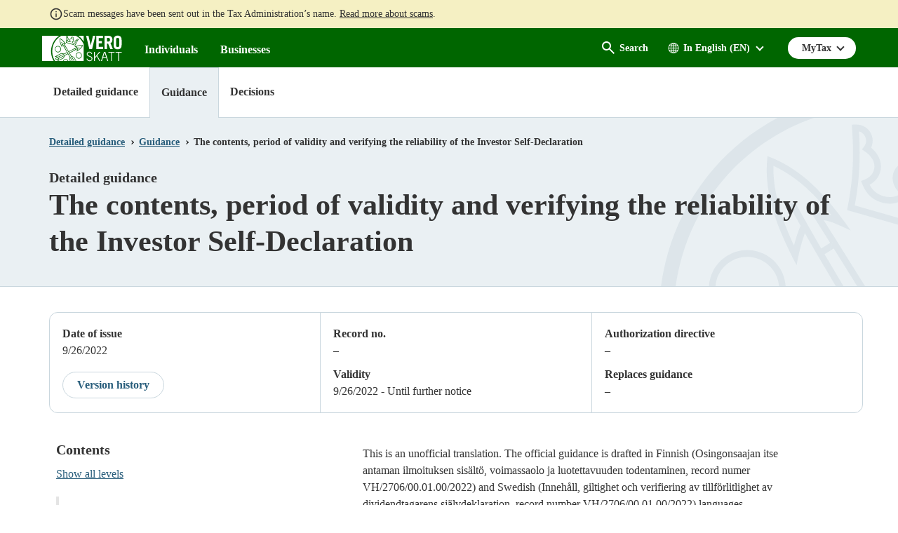

--- FILE ---
content_type: text/html; charset=utf-8
request_url: https://www.vero.fi/en/detailed-guidance/guidance/88186/the-contents-period-of-validity-and-verifying-the-reliability-of-the-investor-self-declaration2/
body_size: 51536
content:
<!doctype html>

<html lang="en">

<head>
    <meta charset="utf-8" />
    <meta http-equiv="X-UA-Compatible" content="IE=edge" />
    <meta name="viewport" content="width=device-width, initial-scale=1" />
    <meta name="msapplication-config" content="none" />
    <base href="https://www.vero.fi/en/detailed-guidance/guidance/88186/the-contents-period-of-validity-and-verifying-the-reliability-of-the-investor-self-declaration2/" />
    <title>The contents, period of validity and verifying the reliability of the Investor Self-Declaration - vero.fi</title>
    <meta name="pageID" content="112206" />
    <link rel="canonical" href="https://www.vero.fi/en/detailed-guidance/guidance/88186/the-contents-period-of-validity-and-verifying-the-reliability-of-the-investor-self-declaration2/" />
    
    <link rel="shortcut icon" type="image/x-icon" href="/static/img/favicons/TaxFi/favicon.ico">

    <link rel="apple-touch-icon" sizes="180x180" href="/static/img/favicons/TaxFi/apple-touch-icon.png">
    <link rel="icon" type="image/png" sizes="32x32" href="/static/img/favicons/TaxFi/favicon-32x32.png">
    <link rel="icon" type="image/png" sizes="16x16" href="/static/img/favicons/TaxFi/favicon-16x16.png">
    <link rel="manifest" href="/static/img/favicons/TaxFi/site.webmanifest">
    <link rel="mask-icon" href="/static/img/favicons/TaxFi/safari-pinned-tab.svg" color="#006600">
    <meta name="msapplication-TileColor" content="#006600">
    <meta name="msapplication-config" content="/static/img/favicons/TaxFi/browserconfig.xml">
    <meta name="theme-color" content="#ffffff">

    
        <link rel="alternate" hreflang="en" href="/en/detailed-guidance/guidance/88186/the-contents-period-of-validity-and-verifying-the-reliability-of-the-investor-self-declaration2/" />
        <link rel="alternate" hreflang="sv" href="/sv/Detaljerade_skatteanvisningar/anvisningar/88186/innehall-giltighet-och-verifiering-av-tillforlitlighet-av-dividendtagarens-sjalvdeklaration/" />
        <link rel="alternate" hreflang="fi" href="/syventavat-vero-ohjeet/ohje-hakusivu/88186/osingonsaajan-itse-antaman-ilmoituksen-sis%C3%A4lt%C3%B6-voimassaolo-ja-luotettavuuden-todentaminen2/" />

    
    <meta property="og:title" content="The contents, period of validity and verifying the reliability of the Investor Self-Declaration"/>
    <meta property="og:type" content="article"/>
    <meta property="og:image" content="https://www.vero.fi/contentassets/4d7ef5502131491da21a7915d78be9f1/nophoto_icon_504x504.png"/>
    <meta property="og:url" content="https://www.vero.fi/en/detailed-guidance/guidance/88186/the-contents-period-of-validity-and-verifying-the-reliability-of-the-investor-self-declaration2/"/>
    <meta property="og:site_name" content="vero.fi"/>

    


    <link href="/static/dist/css/tax_fi.f5de9e37.css" rel="stylesheet">
    
    
    <script type="text/javascript">
        !(function (cfg) { function e() { cfg.onInit && cfg.onInit(i) } var S, u, D, t, n, i, C = window, x = document, w = C.location, I = "script", b = "ingestionendpoint", E = "disableExceptionTracking", A = "ai.device."; "instrumentationKey"[S = "toLowerCase"](), u = "crossOrigin", D = "POST", t = "appInsightsSDK", n = cfg.name || "appInsights", (cfg.name || C[t]) && (C[t] = n), i = C[n] || function (l) { var d = !1, g = !1, f = { initialize: !0, queue: [], sv: "7", version: 2, config: l }; function m(e, t) { var n = {}, i = "Browser"; function a(e) { e = "" + e; return 1 === e.length ? "0" + e : e } return n[A + "id"] = i[S](), n[A + "type"] = i, n["ai.operation.name"] = w && w.pathname || "_unknown_", n["ai.internal.sdkVersion"] = "javascript:snippet_" + (f.sv || f.version), { time: (i = new Date).getUTCFullYear() + "-" + a(1 + i.getUTCMonth()) + "-" + a(i.getUTCDate()) + "T" + a(i.getUTCHours()) + ":" + a(i.getUTCMinutes()) + ":" + a(i.getUTCSeconds()) + "." + (i.getUTCMilliseconds() / 1e3).toFixed(3).slice(2, 5) + "Z", iKey: e, name: "Microsoft.ApplicationInsights." + e.replace(/-/g, "") + "." + t, sampleRate: 100, tags: n, data: { baseData: { ver: 2 } }, ver: 4, seq: "1", aiDataContract: undefined } } var h = -1, v = 0, y = ["js.monitor.azure.com", "js.cdn.applicationinsights.io", "js.cdn.monitor.azure.com", "js0.cdn.applicationinsights.io", "js0.cdn.monitor.azure.com", "js2.cdn.applicationinsights.io", "js2.cdn.monitor.azure.com", "az416426.vo.msecnd.net"], k = l.url || cfg.src; if (k) { if ((n = navigator) && (~(n = (n.userAgent || "").toLowerCase()).indexOf("msie") || ~n.indexOf("trident/")) && ~k.indexOf("ai.3") && (k = k.replace(/(\/)(ai\.3\.)([^\d]*)$/, function (e, t, n) { return t + "ai.2" + n })), !1 !== cfg.cr) for (var e = 0; e < y.length; e++)if (0 < k.indexOf(y[e])) { h = e; break } var i = function (e) { var a, t, n, i, o, r, s, c, p, u; f.queue = [], g || (0 <= h && v + 1 < y.length ? (a = (h + v + 1) % y.length, T(k.replace(/^(.*\/\/)([\w\.]*)(\/.*)$/, function (e, t, n, i) { return t + y[a] + i })), v += 1) : (d = g = !0, o = k, c = (p = function () { var e, t = {}, n = l.connectionString; if (n) for (var i = n.split(";"), a = 0; a < i.length; a++) { var o = i[a].split("="); 2 === o.length && (t[o[0][S]()] = o[1]) } return t[b] || (e = (n = t.endpointsuffix) ? t.location : null, t[b] = "https://" + (e ? e + "." : "") + "dc." + (n || "services.visualstudio.com")), t }()).instrumentationkey || l.instrumentationKey || "", p = (p = p[b]) ? p + "/v2/track" : l.endpointUrl, (u = []).push((t = "SDK LOAD Failure: Failed to load Application Insights SDK script (See stack for details)", n = o, r = p, (s = (i = m(c, "Exception")).data).baseType = "ExceptionData", s.baseData.exceptions = [{ typeName: "SDKLoadFailed", message: t.replace(/\./g, "-"), hasFullStack: !1, stack: t + "\nSnippet failed to load [" + n + "] -- Telemetry is disabled\nHelp Link: https://go.microsoft.com/fwlink/?linkid=2128109\nHost: " + (w && w.pathname || "_unknown_") + "\nEndpoint: " + r, parsedStack: [] }], i)), u.push((s = o, t = p, (r = (n = m(c, "Message")).data).baseType = "MessageData", (i = r.baseData).message = 'AI (Internal): 99 message:"' + ("SDK LOAD Failure: Failed to load Application Insights SDK script (See stack for details) (" + s + ")").replace(/\"/g, "") + '"', i.properties = { endpoint: t }, n)), o = u, c = p, JSON && ((r = C.fetch) && !cfg.useXhr ? r(c, { method: D, body: JSON.stringify(o), mode: "cors" }) : XMLHttpRequest && ((s = new XMLHttpRequest).open(D, c), s.setRequestHeader("Content-type", "application/json"), s.send(JSON.stringify(o)))))) }, a = function (e, t) { g || setTimeout(function () { !t && f.core || i() }, 500), d = !1 }, T = function (e) { var n = x.createElement(I), e = (n.src = e, cfg[u]); return !e && "" !== e || "undefined" == n[u] || (n[u] = e), n.onload = a, n.onerror = i, n.onreadystatechange = function (e, t) { "loaded" !== n.readyState && "complete" !== n.readyState || a(0, t) }, cfg.ld && cfg.ld < 0 ? x.getElementsByTagName("head")[0].appendChild(n) : setTimeout(function () { x.getElementsByTagName(I)[0].parentNode.appendChild(n) }, cfg.ld || 0), n }; T(k) } try { f.cookie = x.cookie } catch (p) { } function t(e) { for (; e.length;)!function (t) { f[t] = function () { var e = arguments; d || f.queue.push(function () { f[t].apply(f, e) }) } }(e.pop()) } var r, s, n = "track", o = "TrackPage", c = "TrackEvent", n = (t([n + "Event", n + "PageView", n + "Exception", n + "Trace", n + "DependencyData", n + "Metric", n + "PageViewPerformance", "start" + o, "stop" + o, "start" + c, "stop" + c, "addTelemetryInitializer", "setAuthenticatedUserContext", "clearAuthenticatedUserContext", "flush"]), f.SeverityLevel = { Verbose: 0, Information: 1, Warning: 2, Error: 3, Critical: 4 }, (l.extensionConfig || {}).ApplicationInsightsAnalytics || {}); return !0 !== l[E] && !0 !== n[E] && (t(["_" + (r = "onerror")]), s = C[r], C[r] = function (e, t, n, i, a) { var o = s && s(e, t, n, i, a); return !0 !== o && f["_" + r]({ message: e, url: t, lineNumber: n, columnNumber: i, error: a, evt: C.event }), o }, l.autoExceptionInstrumented = !0), f }(cfg.cfg), (C[n] = i).queue && 0 === i.queue.length ? (i.queue.push(e), i.trackPageView({})) : e(); })({
                    src: "https://js.monitor.azure.com/scripts/b/ai.3.gbl.min.js",
                    crossOrigin: "anonymous",
                    cfg: {
                        connectionString: "InstrumentationKey=3d9e7c9f-9ff8-4128-9bcd-c17d29611726;IngestionEndpoint=https://westeurope-5.in.applicationinsights.azure.com/;LiveEndpoint=https://westeurope.livediagnostics.monitor.azure.com/",
                        disableCookiesUsage: true
                    }
        });
    </script>

    <script>
    window.jsErrors = [];
    window.onerror = function (errorMessage) { window.jsErrors[window.jsErrors.length] = errorMessage; };
</script>
    
    
    <script type="text/javascript">
        window.askemWA = {
            settings: {
                waApiKey: 's47aKZCsC8XzpMgMgNZfCm',
            }
        };
        var s = document.createElement('script');
        s.src = 'https://cdn.askem.com/plugin/askem.js';

        document.head.appendChild(s);
    </script>

        <link rel="stylesheet" type="text/css" href="https://customer.cludo.com/templates/3183/13517/dist/styles/cludo-search-results.css">
    <script src="/api/localizationeditor/localizationfile/en?tag=20260120084525" defer></script>
    
</head>

<body class="instructionpage theme-blue">
    <div role="region">
        <div style="display: none" aria-hidden="true">
            <svg width="0" height="0" style="position:absolute"><symbol viewBox="0 0 32 32" id="icon-alert" xmlns="http://www.w3.org/2000/svg"><path d="M30.86 25.68 16.52.56a1.13 1.13 0 0 0-2 0L.15 25.68a1.08 1.08 0 0 0 0 1.09 1.13 1.13 0 0 0 1 .55h28.73a1.13 1.13 0 0 0 1-.55 1.08 1.08 0 0 0-.02-1.09zm-13.58-1.54h-3.56v-3.22h3.56zm0-5.63h-3.56V8.85h3.56z"/></symbol><symbol fill="none" viewBox="0 0 20 20" id="icon-alert-v2" xmlns="http://www.w3.org/2000/svg"><path d="M10.003 18.353c-.223 0-.434-.042-.636-.125a1.873 1.873 0 0 1-.552-.354l-6.687-6.688a1.872 1.872 0 0 1-.355-.552A1.645 1.645 0 0 1 1.648 10c0-.223.042-.438.125-.646.084-.208.202-.389.355-.542l6.687-6.687c.167-.167.35-.289.552-.365a1.862 1.862 0 0 1 1.281 0c.209.076.39.198.542.365l6.688 6.687c.166.153.288.334.364.542a1.861 1.861 0 0 1 0 1.281 1.561 1.561 0 0 1-.364.552l-6.688 6.688c-.153.152-.333.27-.542.354a1.724 1.724 0 0 1-.645.125Zm0-1.667L16.69 10 10.003 3.31 3.315 10l6.688 6.687Zm-.834-5.854h1.667v-5H9.169v5Zm.834 2.5c.236 0 .434-.08.593-.24.16-.16.24-.357.24-.593a.807.807 0 0 0-.24-.594.807.807 0 0 0-.593-.24.806.806 0 0 0-.594.24.807.807 0 0 0-.24.594c0 .236.08.434.24.593.16.16.357.24.594.24Z" fill="currentColor"/></symbol><symbol viewBox="0 0 28.8 32" id="icon-arrow-down" xmlns="http://www.w3.org/2000/svg"><path data-name="arrow ic" d="M28.8 15.38h-8.4V0H8.34v15.38H0L14.4 32z"/></symbol><symbol viewBox="0 0 16 16" id="icon-arrow-down-v2" xmlns="http://www.w3.org/2000/svg"><path d="M7 0v12.175l-5.6-5.6L0 8l8 8 8-8-1.4-1.425-5.6 5.6V0H7Z"/></symbol><symbol viewBox="0 0 20 20" id="icon-arrow-forward" xmlns="http://www.w3.org/2000/svg"><g clip-path="url(#axa)"><path d="M9.999 3.333 8.824 4.508l4.65 4.658H3.332v1.667h10.142l-4.65 4.658 1.175 1.175L16.665 10 10 3.333Z"/></g><defs><clipPath id="axa"><path d="M0 0h20v20H0z"/></clipPath></defs></symbol><symbol viewBox="0 0 32 32" id="icon-arrow-up" xmlns="http://www.w3.org/2000/svg"><path d="M32 16.59h-8.06v14.65H8V16.59H0L16 .76z"/></symbol><symbol viewBox="0 0 32 32" id="icon-blog" xmlns="http://www.w3.org/2000/svg"><path d="m16.21 17-3.59 10.48a12 12 0 0 0 7.38-.19 1.12 1.12 0 0 1-.08-.16ZM4 16a12 12 0 0 0 6.75 10.77L5.06 11.11A11.93 11.93 0 0 0 4 16Z"/><path d="M24.08 15.4a6.31 6.31 0 0 0-1-3.3 5.59 5.59 0 0 1-1.18-2.81 2.07 2.07 0 0 1 2-2.12h.16A12 12 0 0 0 6 9.41h.77C8 9.41 10 9.26 10 9.26a.49.49 0 0 1 .08 1s-.65.08-1.37.12l4.35 13 2.62-7.86-1.87-5.11c-.64 0-1.26-.12-1.26-.12a.49.49 0 1 1 .08-1s2 .15 3.16.15 3.19-.15 3.19-.15a.49.49 0 1 1 .08 1s-.65.08-1.37.12L22 23.28l1.2-4a14.67 14.67 0 0 0 .88-3.88Z"/><path d="M16 0a16 16 0 1 0 16 16A16 16 0 0 0 16 0Zm0 29.33A13.33 13.33 0 1 1 29.33 16 13.33 13.33 0 0 1 16 29.33Z"/><path d="M26.51 10.25a9.19 9.19 0 0 1 .08 1.23 11.31 11.31 0 0 1-.89 4.29L22 26.35a12 12 0 0 0 4.49-16.09Z"/></symbol><symbol viewBox="0 0 32 32" id="icon-calendar" xmlns="http://www.w3.org/2000/svg"><path data-name="Kalenteri ic" d="M28.45 3.56h-1.6v3.55h-5.7V3.56h-10.3v3.55h-5.7V3.56h-1.6A3.56 3.56 0 0 0 0 7.11v21.33A3.56 3.56 0 0 0 3.55 32h24.9A3.56 3.56 0 0 0 32 28.44V7.11a3.56 3.56 0 0 0-3.55-3.55Zm0 24.89H3.55V14.22h24.9ZM9.25 0h-2.5v6h2.5Zm16 0h-2.5v6h2.5Z"/></symbol><symbol viewBox="0 0 32 23.9" id="icon-camera" xmlns="http://www.w3.org/2000/svg"><path d="M19.46 7.84a5 5 0 1 0 4.94 5.06v-.06a5 5 0 0 0-4.93-5ZM32 1.72h-6.74L23.58 0h-8.42l-1.69 1.72H0V23.9h32ZM4.54 7.86a1.53 1.53 0 1 1 1.51-1.54 1.51 1.51 0 0 1-1.5 1.53Zm14.92 12.37a7.39 7.39 0 1 1 7.3-7.49v.1a7.34 7.34 0 0 1-7.3 7.39Z"/></symbol><symbol viewBox="0 0 32 32" id="icon-chatbot" xmlns="http://www.w3.org/2000/svg"><g fill="#FFF" fill-rule="nonzero"><path d="M28.035 12.836c.467 1.54.698 3.142.685 4.752a16.83 16.83 0 0 1-.634 4.745 3.966 3.966 0 0 0 3.81-3.952v-1.588a3.967 3.967 0 0 0-3.86-3.957ZM22.37 8.003v-3.26a2.38 2.38 0 0 0-.793-4.625 2.381 2.381 0 0 0-.793 4.625v2.509c-1.53-.538-3.142-.8-4.762-.776a13.753 13.753 0 0 0-4.762.776v-2.51a2.38 2.38 0 1 0-1.588 0v3.261C6.486 9.865 4.91 13.296 4.91 17.588c0 5.272 1.295 9.06 6.35 10.476v3.015a.792.792 0 0 0 1.183.692l5.707-3.207c6.427-.751 8.982-5.046 8.982-10.976 0-4.292-1.575-7.723-4.762-9.585Zm-10.317 5.219c1.38 0 2.381.835 2.381 1.983v.002a.793.793 0 1 1-1.586 0c0-.548-1.588-.548-1.588 0a.794.794 0 0 1-1.588 0c0-1.15 1.002-1.985 2.381-1.985Zm9.88 9.043a13.437 13.437 0 0 1-5.911 1.284 13.429 13.429 0 0 1-5.911-1.284.794.794 0 0 1 .71-1.42c2.966 1.482 7.436 1.482 10.4 0a.794.794 0 1 1 .71 1.42h.002ZM21.577 16a.794.794 0 0 1-.793-.793c0-.548-1.588-.548-1.588 0a.794.794 0 0 1-1.588 0c0-1.149 1.002-1.984 2.381-1.984 1.38 0 2.381.835 2.381 1.984a.794.794 0 0 1-.793.793ZM.148 16.793v1.588a3.966 3.966 0 0 0 3.81 3.952 16.886 16.886 0 0 1-.634-4.745c-.013-1.61.217-3.212.684-4.752a3.968 3.968 0 0 0-3.86 3.957Z"/></g></symbol><symbol fill="none" viewBox="0 0 25 24" id="icon-check-mark" xmlns="http://www.w3.org/2000/svg"><path d="m10.052 18-5.7-5.7 1.425-1.425 4.275 4.275 9.175-9.175L20.652 7.4 10.052 18Z" fill="#fff"/></symbol><symbol viewBox="0 0 32 32" id="icon-chevron-down" xmlns="http://www.w3.org/2000/svg"><path d="M4.11.8A2.22 2.22 0 0 0 1 .51a2.17 2.17 0 0 0-.28.28 3.2 3.2 0 0 0 0 4l13.57 15.73a2.22 2.22 0 0 0 3.13.28 2.17 2.17 0 0 0 .28-.28L31.3 4.8a3.2 3.2 0 0 0 0-4 2.22 2.22 0 0 0-3.13-.28 2.17 2.17 0 0 0-.28.28L16 13.59z"/></symbol><symbol viewBox="0 0 32 32" id="icon-clock" xmlns="http://www.w3.org/2000/svg"><path class="aecls-1" d="M16 0a16 16 0 1 0 16 16A16 16 0 0 0 16 0Zm8 18.67h-9.33V8h2.66v8H24Z" data-name="icon avoinna"/></symbol><symbol viewBox="0 0 32 32" id="icon-close" xmlns="http://www.w3.org/2000/svg"><path d="M30.8 25.7 21.4 16l9.4-9.7c1.6-1.5 1.6-3.8 0-5.2-1.6-1.4-4.2-1.4-5.8 0l-9 9.3-9-9.3C5.4-.3 2.8-.3 1.2 1.1c-1.6 1.5-1.6 3.8 0 5.2l9.4 9.7-9.4 9.7c-1.6 1.5-1.6 3.8 0 5.2 1.6 1.4 4.2 1.4 5.8 0l9-9.3 9 9.3c1.6 1.4 4.2 1.4 5.8 0 1.6-1.4 1.6-3.8 0-5.2z"/></symbol><symbol viewBox="0 0 24 24" id="icon-close-v2" xmlns="http://www.w3.org/2000/svg"><path d="M19 6.41 17.59 5 12 10.59 6.41 5 5 6.41 10.59 12 5 17.59 6.41 19 12 13.41 17.59 19 19 17.59 13.41 12 19 6.41Z"/>/&gt;</symbol><symbol viewBox="0 0 32 38" id="icon-document" xmlns="http://www.w3.org/2000/svg"><path data-name="icon asiakirjat" d="M0 38h32V0H0ZM4 8h10V6H4Zm0 4h14v-2H4Zm0 4h12v-2H4Zm0 4h24v-2H4Zm0 4h24v-2H4Zm0 4h24v-2H4Zm0 4h24v-2H4Z" style="fill:currentColor;fill-rule:evenodd"/></symbol><symbol viewBox="0 0 20 20" id="icon-earth" xmlns="http://www.w3.org/2000/svg"><path d="M10 3a7.506 7.506 0 0 0-7.5 7.5c0 4.063 3.243 7.377 7.279 7.493.072.008.147.007.221.007.074 0 .149 0 .221-.007 4.036-.116 7.279-3.43 7.279-7.493C17.5 6.363 14.137 3 10 3Zm-.429.937v2.92H7.516c.13-.426.28-.824.448-1.172C8.431 4.723 9 4.136 9.572 3.937Zm.858 0c.571.2 1.14.787 1.607 1.748.168.348.318.747.448 1.172H10.43v-2.92Zm-2.565.275a6.002 6.002 0 0 0-.676 1.098c-.225.463-.42.987-.576 1.547h-2.17a6.652 6.652 0 0 1 3.422-2.645Zm4.272 0a6.65 6.65 0 0 1 3.422 2.645h-2.17a9.342 9.342 0 0 0-.575-1.547 6 6 0 0 0-.677-1.098ZM3.973 7.714h2.438a14.089 14.089 0 0 0-.255 2.357H3.371a6.605 6.605 0 0 1 .602-2.357Zm3.315 0h2.283v2.357H7.013c.026-.836.118-1.633.275-2.357Zm3.14 0h2.284c.157.724.249 1.52.275 2.357h-2.558V7.714Zm3.161 0h2.438c.335.725.55 1.519.602 2.357h-2.785a14.103 14.103 0 0 0-.255-2.357ZM3.371 10.928h2.785c.023.828.108 1.623.255 2.358H3.967a6.612 6.612 0 0 1-.596-2.357Zm3.643 0h2.558v2.358H7.288a13.029 13.029 0 0 1-.274-2.357Zm3.415 0h2.558a13.02 13.02 0 0 1-.275 2.358H10.43v-2.357Zm3.415 0h2.785a6.608 6.608 0 0 1-.596 2.358H13.59c.147-.735.231-1.53.255-2.357Zm-9.402 3.215h2.17c.156.56.35 1.076.575 1.54.2.413.428.788.684 1.112a6.656 6.656 0 0 1-3.429-2.652Zm3.074 0H9.57v2.926c-.571-.2-1.14-.8-1.607-1.761a8.214 8.214 0 0 1-.448-1.165Zm2.913 0h2.055c-.13.425-.28.817-.448 1.165-.466.962-1.036 1.56-1.607 1.761v-2.926Zm2.96 0h2.169a6.657 6.657 0 0 1-3.428 2.652 6.08 6.08 0 0 0 .683-1.112c.224-.464.419-.98.575-1.54Z"/></symbol><symbol id="icon-ec-article" viewBox="0 0 24.39 32" xmlns="http://www.w3.org/2000/svg"><defs><style>.agcls-1{fill:#ea2387}</style></defs><g id="agArtikkeli"><path class="agcls-1" d="M24.39 8.3v-.06a.14.14 0 0 0 0-.06.14.14 0 0 0 0-.06V8L16.55.21H.76A.77.77 0 0 0 0 .75v30.49a.76.76 0 0 0 .76.76h22.87a.76.76 0 0 0 .76-.76V8.3Zm-7.62-5.71 5 5h-5ZM1.52 30.48v-29h13.72v6.89a.77.77 0 0 0 .76.77h6.86v21.34Z"/><path class="agcls-1" d="M6.48 11h5.71a.76.76 0 1 0 0-1.52H6.48a.76.76 0 1 0 0 1.52ZM17.91 17.14H6.48a.76.76 0 1 0 0 1.52h11.43a.76.76 0 0 0 0-1.52ZM17.91 13.33H6.48a.76.76 0 0 0 0 1.52h11.43a.76.76 0 0 0 0-1.52ZM17.91 21H6.48a.76.76 0 0 0 0 1.52h11.43a.76.76 0 0 0 0-1.52Z"/></g></symbol><symbol id="icon-efile" viewBox="0 0 49.23 32" xmlns="http://www.w3.org/2000/svg"><defs><style>.ahcls-1{fill:#f93}</style></defs><g id="ahLayer_2" data-name="Layer 2"><g id="ahLayer_1-2" data-name="Layer 1-2"><path class="ahcls-1" d="M0 29.54h49.23V32H0zM2.46 0v27.08h44.31V0Zm28.65 14.9h-8.59a3.15 3.15 0 0 0 1 1.83 3 3 0 0 0 2 .66A3.85 3.85 0 0 0 28.75 16l2 2.34a5.55 5.55 0 0 1-2.29 1.77 7.59 7.59 0 0 1-3.18.66 7.11 7.11 0 0 1-5.17-1.9 6.54 6.54 0 0 1-2-5v-.36a8.5 8.5 0 0 1 .78-3.75 5.69 5.69 0 0 1 2.31-2.52 6.82 6.82 0 0 1 3.59-.89 6 6 0 0 1 4.61 1.81 7.11 7.11 0 0 1 1.69 5.06Z"/><path class="ahcls-1" d="M24.77 9.68c-1.26 0-2 .84-2.25 2.51h4.38v-.33a2.16 2.16 0 0 0-.55-1.61 2.08 2.08 0 0 0-1.58-.57Z"/></g></g></symbol><symbol viewBox="0 0 32 24" id="icon-envelope" xmlns="http://www.w3.org/2000/svg"><path data-name="icon postiosoite" class="aicls-1" d="M16 13 0 0h32Zm-7.23-2.48L0 3.42v16.66Zm14.46 0L32 20.08V3.42Zm-2.07 1.68L16 16.38l-5.16-4.18L0 24h32L21.16 12.2Z"/></symbol><symbol viewBox="0 0 36.5 32" id="icon-error" xmlns="http://www.w3.org/2000/svg"><path d="M36.31 29.82 19.5.73a1.44 1.44 0 0 0-2.5 0L.2 29.82A1.45 1.45 0 0 0 1.45 32H35a1.46 1.46 0 0 0 1.31-2.18ZM20.08 26.7a.73.73 0 0 1-.73.73h-2.2a.73.73 0 0 1-.73-.73v-2.2a.73.73 0 0 1 .73-.73h2.2a.73.73 0 0 1 .73.73Zm0-5.49a.73.73 0 0 1-.73.73h-2.2a.73.73 0 0 1-.73-.73V9.88a.73.73 0 0 1 .73-.73h2.2a.73.73 0 0 1 .73.73Z"/></symbol><symbol viewBox="0 0 32 32" id="icon-facebook" xmlns="http://www.w3.org/2000/svg"><path data-name="Facebook ic" d="M16 0a16 16 0 1 0 16 16A16 16 0 0 0 16 0zm3.79 11.05h-2.4a.81.81 0 0 0-.61.88v1.74h3v2.47h-3v7.44h-2.84v-7.44h-2.58v-2.47h2.58v-1.46a3.57 3.57 0 0 1 3.35-3.79h2.5z"/></symbol><symbol viewBox="0 0 32 29.33" id="icon-fax" xmlns="http://www.w3.org/2000/svg"><path class="ajcls-1" d="m20 16.35-1.24.66c-3.34 1.65-9-9-5.79-10.85l1.24-.67L16 8.76l-1.24.66c-1 .57 1.3 4.84 2.31 4.32l1.23-.66Zm12-3v16H0v-16h5.33V0H19.1c2 0 7.57 6.47 7.57 8v5.3Zm-8-4.53c0-1.79-3-2-4.33-1.64.6-1.08.4-4.5-1.45-4.5H8V20h16Z" data-name="icon fax"/></symbol><symbol fill="none" viewBox="0 0 18 13" id="icon-filter" xmlns="http://www.w3.org/2000/svg"><path d="M3.625 12.834.667 9.875 1.834 8.71l1.77 1.77 3.542-3.541 1.167 1.187-4.688 4.709Zm0-6.667L.667 3.209l1.167-1.167 1.77 1.77L7.146.272l1.167 1.188-4.688 4.708Zm6.209 5V9.5h7.5v1.667h-7.5Zm0-6.667V2.833h7.5V4.5h-7.5Z" fill="#fff"/></symbol><symbol viewBox="0 0 72 85.5" id="icon-forms" xmlns="http://www.w3.org/2000/svg"><g data-name="Layer 2"><path d="M0 0v85.5h72V0Zm63 72H9v-4.5h54Zm0-9H9v-4.5h54Zm0-9H9v-4.5h54Zm0-9H9v-4.5h54Zm-27-9H9v-4.5h27Zm4.5-9H9v-4.5h31.5Zm-9-9H9v-4.5h22.5Z" data-name="Layer 1"/></g></symbol><symbol viewBox="0 0 32 32" style="enable-background:new 0 0 32 32" xml:space="preserve" id="icon-home" xmlns="http://www.w3.org/2000/svg"><path d="M31.6 16.5 17.3 2.6c-.7-.7-1.9-.7-2.6-.1l-.1.1L.4 16.5c-.7.7-.4 1.4.6 1.4h3v10.7c0 .7 0 1.4 1.5 1.4h6.9V19.2h7.2V30h7.3c1.1 0 1.1-.6 1.1-1.4V17.9h3c1 0 1.3-.7.6-1.4z"/></symbol><symbol viewBox="0 0 32 32" id="icon-info" xmlns="http://www.w3.org/2000/svg"><path d="M16 0a16 16 0 1 0 16 16A16 16 0 0 0 16 0Zm1.8 24.28a.72.72 0 0 1-.72.72h-2.16a.72.72 0 0 1-.72-.72V13.12a.72.72 0 0 1 .72-.72h2.16a.72.72 0 0 1 .72.72Zm0-14.4a.72.72 0 0 1-.72.72h-2.16a.72.72 0 0 1-.72-.72V7.72a.72.72 0 0 1 .72-.72h2.16a.72.72 0 0 1 .72.72Z"/></symbol><symbol fill="none" viewBox="0 0 24 24" id="icon-info-green" xmlns="http://www.w3.org/2000/svg"><path d="M11 17h2v-6h-2v6Zm1-8c.283 0 .52-.096.713-.287A.967.967 0 0 0 13 8a.967.967 0 0 0-.287-.713A.968.968 0 0 0 12 7a.968.968 0 0 0-.713.287A.967.967 0 0 0 11 8c0 .283.096.52.287.713.192.191.43.287.713.287Zm0 13a9.738 9.738 0 0 1-3.9-.788 10.099 10.099 0 0 1-3.175-2.137c-.9-.9-1.612-1.958-2.137-3.175A9.738 9.738 0 0 1 2 12c0-1.383.263-2.683.788-3.9a10.099 10.099 0 0 1 2.137-3.175c.9-.9 1.958-1.612 3.175-2.137A9.738 9.738 0 0 1 12 2c1.383 0 2.683.263 3.9.788a10.098 10.098 0 0 1 3.175 2.137c.9.9 1.613 1.958 2.137 3.175A9.738 9.738 0 0 1 22 12a9.738 9.738 0 0 1-.788 3.9 10.098 10.098 0 0 1-2.137 3.175c-.9.9-1.958 1.613-3.175 2.137A9.738 9.738 0 0 1 12 22Zm0-2c2.233 0 4.125-.775 5.675-2.325C19.225 16.125 20 14.233 20 12c0-2.233-.775-4.125-2.325-5.675C16.125 4.775 14.233 4 12 4c-2.233 0-4.125.775-5.675 2.325C4.775 7.875 4 9.767 4 12c0 2.233.775 4.125 2.325 5.675C7.875 19.225 9.767 20 12 20Z" fill="#060"/></symbol><symbol fill="none" viewBox="0 0 20 20" id="icon-info-medium" xmlns="http://www.w3.org/2000/svg"><path d="M.832 17.5 9.999 1.665l9.166 15.833H.832Zm2.875-1.667H16.29L10 4.999 3.707 15.833Zm6.292-.834c.236 0 .434-.08.593-.24.16-.159.24-.357.24-.593a.806.806 0 0 0-.24-.594.806.806 0 0 0-.593-.24.806.806 0 0 0-.594.24.806.806 0 0 0-.24.594c0 .236.08.434.24.594.16.16.358.24.594.24Zm-.834-2.5h1.667V8.333H9.165v4.166Z" fill="currentColor"/></symbol><symbol fill="none" viewBox="0 0 20 20" id="icon-info-v2" xmlns="http://www.w3.org/2000/svg"><path d="M9.168 14.166h1.667v-5H9.168v5Zm.833-6.667c.236 0 .434-.08.594-.24.16-.159.24-.357.24-.593a.806.806 0 0 0-.24-.594.807.807 0 0 0-.594-.24.806.806 0 0 0-.593.24.806.806 0 0 0-.24.594c0 .236.08.434.24.594.16.16.357.24.593.24Zm0 10.834a8.115 8.115 0 0 1-3.25-.657 8.415 8.415 0 0 1-2.646-1.78 8.416 8.416 0 0 1-1.78-2.647A8.114 8.114 0 0 1 1.667 10c0-1.152.219-2.236.656-3.25a8.415 8.415 0 0 1 1.781-2.645 8.415 8.415 0 0 1 2.646-1.782 8.115 8.115 0 0 1 3.25-.656c1.153 0 2.236.219 3.25.656a8.415 8.415 0 0 1 2.646 1.782 8.416 8.416 0 0 1 1.781 2.645 8.115 8.115 0 0 1 .657 3.25 8.114 8.114 0 0 1-.657 3.25 8.416 8.416 0 0 1-1.78 2.646 8.415 8.415 0 0 1-2.647 1.781 8.115 8.115 0 0 1-3.25.657Zm0-1.667c1.861 0 3.438-.646 4.73-1.938 1.291-1.291 1.937-2.867 1.937-4.729 0-1.86-.646-3.437-1.938-4.729-1.291-1.291-2.868-1.937-4.729-1.937-1.86 0-3.437.646-4.729 1.937C3.98 6.562 3.335 8.138 3.335 10c0 1.86.645 3.437 1.937 4.729 1.292 1.291 2.868 1.937 4.73 1.937Z" fill="#333"/></symbol><symbol viewBox="0 0 32 32" id="icon-instagram" xmlns="http://www.w3.org/2000/svg"><ellipse cx="16.02" cy="15.96" rx="3.61" ry="3.5"/><path d="M20.36 8.89h1.94a.81.81 0 0 1 .81.8v1.93a.81.81 0 0 1-.81.81h-1.94a.81.81 0 0 1-.81-.81V9.7a.81.81 0 0 1 .81-.81zm.97 7.35a5.52 5.52 0 1 1-10.81-1.57H8.89v7.73a.72.72 0 0 0 .72.72H22a.72.72 0 0 0 .72-.72v-7.73H21.1a5.48 5.48 0 0 1 .23 1.57z"/><path d="M16 0a16 16 0 1 0 16 16A16 16 0 0 0 16 0zm7 24.89H9.42a2.32 2.32 0 0 1-2.31-2.31V9.42a2.32 2.32 0 0 1 2.31-2.31H23a2.32 2.32 0 0 1 2.31 2.31v13.16A2.32 2.32 0 0 1 23 24.89z"/></symbol><symbol viewBox="0 0 16.75 31.91" id="icon-instructions" xmlns="http://www.w3.org/2000/svg"><path d="m15.39 5.59-4.56.49a2.81 2.81 0 0 0-.72-1.88 2.5 2.5 0 0 0-1.82-.65 2.51 2.51 0 0 0-1.64.47 1.4 1.4 0 0 0-.57 1.08 2.22 2.22 0 0 0 .76 1.56 34.65 34.65 0 0 0 3.41 2.35 42.58 42.58 0 0 1 3.82 2.66 8.26 8.26 0 0 1 2.06 2.4 5.52 5.52 0 0 1 .63 2.63 5.63 5.63 0 0 1-.76 2.85 7.54 7.54 0 0 1-2.27 2.4 6.49 6.49 0 0 1 1.52 2 5.15 5.15 0 0 1 .49 2.23 5.32 5.32 0 0 1-1.84 4.07 7.69 7.69 0 0 1-5.3 1.7 8.07 8.07 0 0 1-5.31-1.65A6.58 6.58 0 0 1 .9 25.88l4.55-.55a4 4 0 0 0 1.14 2.25 3 3 0 0 0 2.12.76 2.53 2.53 0 0 0 1.74-.57 1.82 1.82 0 0 0 .65-1.39 1.94 1.94 0 0 0-.62-1.4 43.48 43.48 0 0 0-4.42-3 19 19 0 0 1-4.94-4A6 6 0 0 1 0 14.38a6.3 6.3 0 0 1 .75-3 5.78 5.78 0 0 1 2.33-2.32 6.64 6.64 0 0 1-1.26-1.82 4.56 4.56 0 0 1-.42-1.9 4.88 4.88 0 0 1 1.75-3.79A7.2 7.2 0 0 1 8.07 0a7.79 7.79 0 0 1 5.12 1.55 6.1 6.1 0 0 1 2.2 4.04Zm-4.16 14.3a6 6 0 0 0 1.09-1.27 2.41 2.41 0 0 0 .35-1.17 2.09 2.09 0 0 0-.38-1.13 9.71 9.71 0 0 0-2.09-1.83L5.67 11.2a3.33 3.33 0 0 0-1 .95 2.23 2.23 0 0 0-.43 1.31c0 1.12.75 2.18 2.24 3.19Z"/></symbol><symbol viewBox="0 0 31.99 20.68" id="icon-letter" xmlns="http://www.w3.org/2000/svg"><path data-name="Sposti ic" d="m1.05 1.94 13.33 7.18a3.83 3.83 0 0 0 3.22 0l13.33-7.18c.87-.47 1.69-1.94.09-1.94H.99c-1.62 0-.8 1.47.06 1.94zm30.24 3.57-13.7 7.18a3.83 3.83 0 0 1-3.22 0L.68 5.5c-.69-.36-.69.06-.69.39v13.08a2.08 2.08 0 0 0 1.76 1.71h28.47a2.08 2.08 0 0 0 1.77-1.71V5.89c0-.33 0-.75-.69-.39z"/></symbol><symbol viewBox="0 0 32 32" id="icon-linkedin" xmlns="http://www.w3.org/2000/svg"><path data-name="Linkedin ic" d="M16 0a16 16 0 1 0 16 16A16 16 0 0 0 16 0zm-3.91 22.63H8.85V12.2h3.24zm-1.64-11.7a1.62 1.62 0 1 1 .13 0zm13.47 11.7h-3.24v-5.78c0-1.35-.47-2.26-1.64-2.26a1.79 1.79 0 0 0-1.67 1.22 2.36 2.36 0 0 0-.11.8v6H14v-7.1c0-1.3 0-2.39-.08-3.33h2.81l.15 1.45H17A3.74 3.74 0 0 1 20.18 12c2.13 0 3.73 1.43 3.73 4.5v6.16z"/></symbol><symbol viewBox="0 0 24 32" id="icon-lock" xmlns="http://www.w3.org/2000/svg"><path data-name="icon lock" d="M20 13.33V8A8 8 0 0 0 4 8v5.33H0V32h24V13.33Zm-13.33 0V8a5.33 5.33 0 1 1 10.66 0v5.33Z"/></symbol><symbol fill="none" viewBox="0 0 24 24" id="icon-lock-blue" xmlns="http://www.w3.org/2000/svg"><path d="M12.2 3C9.319 3 7.16 5.159 7.16 8.04v1.44h2.16V8.04c0-1.798 1.44-2.88 2.88-2.88s2.88 1.081 2.88 2.88v1.44h2.16V8.04C17.24 5.159 15.082 3 12.2 3Zm6.48 6.48H5.72c-.72 0-.72 0-.72.72v10.08c0 .72 0 .72.72.72h12.96c.72 0 .72 0 .72-.72V10.2c0-.72 0-.72-.72-.72Z" fill="#316094"/></symbol><symbol fill="none" viewBox="0 0 24 24" id="icon-lock-v2" xmlns="http://www.w3.org/2000/svg"><path d="M12.2 3C9.319 3 7.16 5.159 7.16 8.04v1.44h2.16V8.04c0-1.798 1.44-2.88 2.88-2.88s2.88 1.081 2.88 2.88v1.44h2.16V8.04C17.24 5.159 15.082 3 12.2 3Zm6.48 6.48H5.72c-.72 0-.72 0-.72.72v10.08c0 .72 0 .72.72.72h12.96c.72 0 .72 0 .72-.72V10.2c0-.72 0-.72-.72-.72Z" fill="#060"/></symbol><symbol fill="none" viewBox="0 0 25 24" id="icon-lock-white" xmlns="http://www.w3.org/2000/svg"><path d="M12.7 3C9.819 3 7.66 5.16 7.66 8.04v1.44h2.16V8.04c0-1.798 1.44-2.88 2.88-2.88s2.88 1.082 2.88 2.88v1.44h2.16V8.04C17.74 5.16 15.582 3 12.7 3Zm6.48 6.48H6.22c-.72 0-.72 0-.72.72v10.08c0 .72 0 .72.72.72h12.96c.72 0 .72 0 .72-.72V10.2c0-.72 0-.72-.72-.72Z" fill="#fff"/></symbol><symbol fill="none" viewBox="0 0 19 16" id="icon-menu" xmlns="http://www.w3.org/2000/svg"><path d="M.5 16v-2.667h18V16H.5Zm0-6.667V6.667h18v2.666H.5Zm0-6.666V0h18v2.667H.5Z" fill="#060"/></symbol><symbol fill="none" viewBox="0 0 32 29" id="icon-menu-blue" xmlns="http://www.w3.org/2000/svg"><path d="M0 28.444v-4.74h32v4.74H0Zm0-11.851v-4.741h32v4.74H0ZM0 4.74V0h32v4.74H0Z" fill="#316094"/></symbol><symbol fill="none" viewBox="0 0 32 28" id="icon-menu-close" xmlns="http://www.w3.org/2000/svg"><path d="M30 2.82 27.18 0 16 11.18 4.82 0 2 2.82 13.18 14 2 25.18 4.82 28 16 16.82 27.18 28 30 25.18 18.82 14 30 2.82Z" fill="#060"/></symbol><symbol fill="none" viewBox="0 0 32 28" id="icon-menu-close-blue" xmlns="http://www.w3.org/2000/svg"><path d="M30 2.82 27.18 0 16 11.18 4.82 0 2 2.82 13.18 14 2 25.18 4.82 28 16 16.82 27.18 28 30 25.18 18.82 14 30 2.82Z" fill="#316094"/></symbol><symbol fill="none" viewBox="0 0 16 10" id="icon-menu-mobile" xmlns="http://www.w3.org/2000/svg"><path d="M3.833 2.5V.833H15.5V2.5H3.833Zm0 3.333V4.168H15.5v1.667H3.833Zm0 3.334V7.5H15.5v1.667H3.833ZM1.333 2.5a.806.806 0 0 1-.593-.24.806.806 0 0 1-.24-.593c0-.236.08-.434.24-.594.16-.16.357-.24.593-.24s.434.08.594.24c.16.16.24.358.24.594s-.08.434-.24.594a.806.806 0 0 1-.594.24Zm0 3.333a.806.806 0 0 1-.593-.24A.806.806 0 0 1 .5 5c0-.236.08-.434.24-.594.16-.16.357-.24.593-.24s.434.08.594.24c.16.16.24.358.24.594s-.08.434-.24.594a.806.806 0 0 1-.594.24Zm0 3.334a.806.806 0 0 1-.593-.24.806.806 0 0 1-.24-.593c0-.237.08-.435.24-.594.16-.16.357-.24.593-.24s.434.08.594.24c.16.16.24.357.24.594 0 .236-.08.434-.24.593a.806.806 0 0 1-.594.24Z" fill="#fff"/></symbol><symbol fill="none" viewBox="0 0 26 26" id="icon-minus" xmlns="http://www.w3.org/2000/svg"><path d="M11.916 14.084h-6.5v-2.167h6.5V5.083v6.834h8.667v2.167h-6.5v6.832-6.832Z" fill="#333"/></symbol><symbol fill="none" viewBox="0 0 26 26" id="icon-minus-green" xmlns="http://www.w3.org/2000/svg"><path d="M11.916 14.084h-6.5v-2.167h6.5V5.083v6.834h8.667v2.167h-6.5v6.832-6.832Z" fill="#060"/></symbol><symbol viewBox="0 0 32 32" id="icon-outline-facebook" xmlns="http://www.w3.org/2000/svg"><path d="M19.2 0c-4.2.3-7.3 3.8-7 8v3.1H6.7v5.2h5.4V32h6V16.3h6.3v-5.2h-6.3V7.4c-.1-.9.5-1.7 1.3-1.9h5.1V0h-5.3z"/></symbol><symbol viewBox="0 0 32 32" id="icon-outline-linkedin" xmlns="http://www.w3.org/2000/svg"><path d="M1.1 9.2h6.6v21.2H1.1zm30.6 21.1V17.9c0-6.2-3.2-9.1-7.6-9.1-2.6-.1-5 1.2-6.5 3.3h-.2l-.3-2.9h-5.7c.2 1.9.2 4.1.2 6.8v14.4h6.6V18.1c0-.6.1-1.1.2-1.6.5-1.5 1.8-2.5 3.4-2.5 2.4 0 3.3 1.8 3.3 4.6v11.7h6.6zM4.6 0C2.8-.1 1.3 1.3 1.2 3.2s1.3 3.3 3.2 3.4h.3c1.7-.1 3.1-1.4 3.2-3.2C7.8 1.6 6.4.1 4.6 0z"/></symbol><symbol viewBox="0 0 32 32" id="icon-outline-twitter" xmlns="http://www.w3.org/2000/svg"><path d="M31 4.1c-1.2.7-2.6 1.3-4 1.5-1.2-1.3-2.9-2-4.6-2.1-3.5 0-6.4 2.8-6.4 6.3 0 .5 0 1 .2 1.4C11 11.1 6.2 8.7 3 4.7c-1.7 2.9-.8 6.6 2 8.5-1 0-2-.3-2.9-.8 0 3 2.1 5.6 5.1 6.2-.5.2-1.1.2-1.7.2H4.3c.8 2.6 3.2 4.4 5.9 4.4C8 25 5.3 26 2.4 26H.9c2.9 1.8 6.2 2.8 9.5 2.8 10 .1 18.2-8 18.3-18V10c1.3-1 2.4-2 3.2-3.3-1.2.5-2.4.8-3.7 1 1.4-.8 2.4-2.1 2.8-3.6z"/></symbol><symbol viewBox="0 0 21.33 32" id="icon-phone" xmlns="http://www.w3.org/2000/svg"><path class="aocls-1" d="m21.33 30.16-4.7-9.06-2.75 1.35c-3 1.45-9.06-10.43-6.14-12l2.77-1.37L5.86 0 3.05 1.39c-9.6 5 5.64 34.64 15.47 30.15Z" data-name="icon puhelinnumero"/></symbol><symbol viewBox="0 0 23.27 32" id="icon-pin" xmlns="http://www.w3.org/2000/svg"><path data-name="icon kayntiosoite" class="apcls-1" d="M11.64 6.05a5.19 5.19 0 1 1-5.17 5.19 5.18 5.18 0 0 1 5.17-5.19m0-6A11.66 11.66 0 0 0 0 11.68a9 9 0 0 0 1.73 5.62L11.64 32l9.91-14.7a9 9 0 0 0 1.73-5.62A11.66 11.66 0 0 0 11.64 0"/></symbol><symbol fill="none" viewBox="0 0 26 26" id="icon-plus" xmlns="http://www.w3.org/2000/svg"><path d="M11.916 14.084h-6.5v-2.167h6.5v-6.5h2.167v6.5h6.5v2.167h-6.5v6.5h-2.167v-6.5Z" fill="#333"/></symbol><symbol fill="none" viewBox="0 0 26 26" id="icon-plus-green" xmlns="http://www.w3.org/2000/svg"><path d="M11.916 14.084h-6.5v-2.167h6.5v-6.5h2.167v6.5h6.5v2.167h-6.5v6.5h-2.167v-6.5Z" fill="#060"/></symbol><symbol viewBox="0 0 32 32" id="icon-search" xmlns="http://www.w3.org/2000/svg"><path d="m31.3 27.1-7.7-7.7c1.2-2 1.8-4.2 1.8-6.5C25.3 5.8 19.6.1 12.5 0 5.6 0 0 5.6 0 12.5c.1 7.1 5.8 12.8 12.9 12.9 2.2 0 4.4-.6 6.3-1.7l7.7 7.7c.7.8 2 .8 2.7 0l1.9-1.9c.6-.7.6-1.7-.1-2.3l-.1-.1zM3.8 12.5c0-4.8 3.9-8.7 8.7-8.7 4.9.1 8.9 4.1 9.1 9 0 4.8-3.9 8.7-8.7 8.7-4.9-.1-8.9-4-9.1-9z"/></symbol><symbol viewBox="0 0 20 20" id="icon-search-v2" xmlns="http://www.w3.org/2000/svg"><path d="m16.333 17.5-5.25-5.25a5.08 5.08 0 0 1-3.167 1.083c-1.513 0-2.794-.524-3.843-1.573C3.024 10.712 2.5 9.43 2.5 7.917c0-1.514.524-2.795 1.573-3.844S6.403 2.5 7.917 2.5c1.514 0 2.795.524 3.843 1.573 1.049 1.049 1.573 2.33 1.573 3.844a5.08 5.08 0 0 1-1.083 3.166l5.25 5.25-1.167 1.167Zm-8.416-5.833c1.041 0 1.927-.365 2.656-1.094.73-.73 1.094-1.615 1.094-2.656 0-1.042-.365-1.927-1.094-2.657-.73-.729-1.615-1.093-2.656-1.093-1.042 0-1.927.364-2.657 1.093-.729.73-1.093 1.615-1.093 2.657 0 1.041.364 1.927 1.093 2.656.73.73 1.615 1.094 2.657 1.094Z"/></symbol><symbol viewBox="0 0 32 32" id="icon-snapchat" xmlns="http://www.w3.org/2000/svg"><path d="M16 0a16 16 0 1 0 16 16A16 16 0 0 0 16 0zm10.3 21.55c-.12.29-.68.7-2.62 1-.16 0-.22.23-.32.66 0 .16-.07.31-.12.48a.26.26 0 0 1-.28.21 2.43 2.43 0 0 1-.44-.05 5.78 5.78 0 0 0-1.17-.12 5.18 5.18 0 0 0-.84.07 4 4 0 0 0-1.6.82 4.52 4.52 0 0 1-2.77 1.09h-.26a4.52 4.52 0 0 1-2.77-1.09 4 4 0 0 0-1.6-.82 5.17 5.17 0 0 0-.82-.07 5.75 5.75 0 0 0-1.16.13 2.56 2.56 0 0 1-.44.06.28.28 0 0 1-.3-.22c0-.16-.08-.32-.12-.48-.09-.4-.15-.64-.32-.67-1.94-.3-2.5-.71-2.62-1a.37.37 0 0 1 0-.12.22.22 0 0 1 .18-.23c3-.49 4.32-3.56 4.38-3.67a1.14 1.14 0 0 0 .11-1c-.2-.48-.89-.69-1.33-.84l-.29-.1c-.89-.35-1-.71-.92-.89a.83.83 0 0 1 .83-.52.57.57 0 0 1 .24 0 2.57 2.57 0 0 0 1.06.28.89.89 0 0 0 .64-.2v-.63a10.4 10.4 0 0 1 .25-4.16 5.4 5.4 0 0 1 5-3.24h.42a5.4 5.4 0 0 1 5 3.24 10.48 10.48 0 0 1 .25 4.16v.64a.85.85 0 0 0 .58.2 2.67 2.67 0 0 0 1-.28.76.76 0 0 1 .31-.06 1 1 0 0 1 .36.07.66.66 0 0 1 .5.54c0 .2-.16.52-.93.82l-.29.1c-.44.14-1.11.35-1.33.84a1.14 1.14 0 0 0 .15 1c.05.13 1.39 3.18 4.38 3.67a.22.22 0 0 1 .18.23.36.36 0 0 1-.16.15z"/></symbol><symbol viewBox="0 0 32 32" id="icon-soundcloud" xmlns="http://www.w3.org/2000/svg"><path d="M16 0a16 16 0 1 0 16 16A16 16 0 0 0 16 0ZM6 19.45a2.78 2.78 0 0 1-.91-2.09A2.65 2.65 0 0 1 6 15.27Zm1.82.55a3.1 3.1 0 0 1-.91-.09v-5.18a3.8 3.8 0 0 1 .91-.09Zm1.82 0h-.91v-5.09L9 15a4.41 4.41 0 0 1 .64-1.36Zm1.81 0h-.9v-7.27a7.89 7.89 0 0 1 .9-.55Zm1.82 0h-.91v-8a1.56 1.56 0 0 1 .91 0Zm1.82 0h-.91v-7.73l.37.18a6.32 6.32 0 0 1 .54-.81Zm9.18 0H16v-9.18a4.24 4.24 0 0 1 2.55-.82 4.84 4.84 0 0 1 4.63 4.64 2.67 2.67 0 0 1 3.73 2.54A2.74 2.74 0 0 1 24.27 20Z"/></symbol><symbol viewBox="0 0 32 32" id="icon-sun" xmlns="http://www.w3.org/2000/svg"><path class="arcls-1" d="M5.43 17.33H0v-2.66h5.43a8.89 8.89 0 0 0 0 2.66Zm4-9.75-3.8-3.84-1.89 1.89 3.85 3.84a10.51 10.51 0 0 1 1.88-1.89Zm15 1.89 3.84-3.84-1.9-1.89-3.84 3.84a11.27 11.27 0 0 1 1.89 1.89ZM16 5.33a9.68 9.68 0 0 1 1.33.1V0h-2.66v5.43a9.68 9.68 0 0 1 1.33-.1Zm0 21.34a9.68 9.68 0 0 1-1.33-.1V32h2.66v-5.43a9.68 9.68 0 0 1-1.33.1Zm10.57-12a8.89 8.89 0 0 1 0 2.66H32v-2.66Zm-4 9.75 3.84 3.84 1.89-1.89-3.84-3.84a10.9 10.9 0 0 1-1.93 1.89ZM7.58 22.53l-3.84 3.84 1.89 1.88 3.84-3.84a10.85 10.85 0 0 1-1.89-1.88ZM16 8a8 8 0 1 0 8 8 8 8 0 0 0-8-8Z" data-name="icon avoinna-kesalla"/></symbol><symbol fill="none" viewBox="0 0 24 24" id="icon-thumbsup" xmlns="http://www.w3.org/2000/svg"><path d="M18 21H8V8l7-7 1.25 1.25c.117.117.212.275.288.475.075.2.112.392.112.575v.35L15.55 8H21c.533 0 1 .2 1.4.6.4.4.6.867.6 1.4v2a2.04 2.04 0 0 1-.15.75l-3 7.05c-.15.333-.4.617-.75.85-.35.233-.717.35-1.1.35ZM6 8v13H2V8h4Z" fill="#fff"/></symbol><symbol fill="none" viewBox="0 0 24 24" id="icon-tiktok" xmlns="http://www.w3.org/2000/svg"><path fill-rule="evenodd" clip-rule="evenodd" d="M12 24c6.627 0 12-5.373 12-12S18.627 0 12 0 0 5.373 0 12s5.373 12 12 12Zm1.595-18.996c-.43 0-.86.001-1.292.008-.01 1.484-.01 2.967-.01 4.453a986.985 986.985 0 0 1-.001 3.33c0 .749.001 1.497-.04 2.247-.006.209-.11.392-.212.57l-.024.042c-.335.546-.951.919-1.594.926-.97.086-1.877-.708-2.014-1.652l-.005-.14c-.009-.266-.018-.538.083-.786.144-.41.42-.771.785-1.007.499-.347 1.166-.399 1.737-.214 0-.364.007-.728.013-1.092.008-.488.016-.976.01-1.464-1.25-.234-2.585.16-3.538.991a4.314 4.314 0 0 0-1.486 2.855c-.012.281-.007.569.006.857.12 1.346.938 2.601 2.1 3.287a4.187 4.187 0 0 0 2.347.59c1.342-.022 2.648-.742 3.401-1.845a4.381 4.381 0 0 0 .778-2.269c.012-1.105.011-2.212.01-3.32l.001-1.715c.3.195.605.386.933.535.753.357 1.587.53 2.417.557V8.431c-.886-.1-1.796-.391-2.44-1.03-.645-.623-.961-1.52-1.007-2.401-.319.003-.638.003-.958.004Z" fill="#F93"/></symbol><symbol viewBox="0 0 32 32" id="icon-twitter" xmlns="http://www.w3.org/2000/svg"><circle transform="matrix(.22953 0 0 .22864 -85.622 -55.992)" cx="443" cy="314.667" r="69"/><path data-name="Twitter ic" d="M21.621 7.13h2.943l-6.431 7.493 7.566 10.196h-5.924l-4.64-6.184-5.309 6.184H6.88l6.88-8.014L6.501 7.13h6.075l4.194 5.653 4.851-5.653Zm-1.033 15.893h1.631L11.689 8.832H9.938l10.65 14.191Z" fill="#3f3f3f"/></symbol><symbol viewBox="0 0 27.73 32" id="icon-user" xmlns="http://www.w3.org/2000/svg"><path data-name="User ic" d="M13.87 17.64c4.05 0 7.34-3.95 7.34-8.82S20.13 0 13.87 0 6.53 3.95 6.53 8.82s3.29 8.82 7.34 8.82Zm13.85 13.11c-.14-8.49-1.26-10.9-9.83-12.44a6.07 6.07 0 0 1-8 0C1.41 19.82.22 22.21.06 30.47a1.87 1.87 0 0 1 0 .64V32h27.68v-.66a5.81 5.81 0 0 1-.02-.59Z"/></symbol><symbol fill="none" viewBox="0 0 11 16" id="icon-vector" xmlns="http://www.w3.org/2000/svg"><path fill-rule="evenodd" clip-rule="evenodd" d="M2.929 0 11 8 2.93 16 .64 13.728 6.424 8 .641 2.272 2.929 0Z" fill="#008A00"/></symbol><symbol fill="none" viewBox="0 0 11 16" id="icon-vector-blue" xmlns="http://www.w3.org/2000/svg"><path fill-rule="evenodd" clip-rule="evenodd" d="M2.929 0 11 8 2.93 16 .64 13.728 6.424 8 .641 2.272 2.929 0Z" fill="#316094"/></symbol><symbol id="icon-verobot" viewBox="0 0 31.84 30.64" xmlns="http://www.w3.org/2000/svg"><defs><style>.clcls-1{fill:#fff}</style></defs><g id="clverobot-32-nega"><g id="clavatar_vero_robot" data-name="avatar vero robot"><g id="clLayer-1"><g id="clsvg_1" data-name="svg 1"><g id="clsvg_18" data-name="svg 18"><path id="clCombined-Shape" class="clcls-1" d="M32 9.86a16.32 16.32 0 0 1-3.7 7.46c-.73.87-1.51 1.73-2.26 2.54a26 26 0 0 0 .08-3.41l-.64.61a5.17 5.17 0 0 0-.26-.69c.72-.71 1.45-1.41 2.19-2.11.15-.16.3-.32.49-.5a3.23 3.23 0 0 1 .7.24c-.34.33-.67.66-1 1s-.59.56-.9.85a16.23 16.23 0 0 1 .09 2.15c.41-.47.82-.95 1.23-1.46a16.7 16.7 0 0 0 3.05-5.88 14.46 14.46 0 0 0-4.32 1.52 24 24 0 0 0-2.83 1.77 4.35 4.35 0 0 1 2.07.34l-.6.53-.69.63-.36-.58.22-.2h-.38a11.14 11.14 0 0 0-.87-1.06 25 25 0 0 1 3.25-2.08A14.14 14.14 0 0 1 32 9.86ZM.11 9.9a13 13 0 0 1 1.77.27 15.52 15.52 0 0 1 4.69 1.95 3.42 3.42 0 0 0 .47.26c.56.37 1.11.76 1.65 1.15a9.5 9.5 0 0 0-.89 1.1h-.3l.18.14c-.13.2-.25.4-.37.61l-.62-.55-.59-.54a3.41 3.41 0 0 1 1-.33h.38a3.45 3.45 0 0 1 .64 0c-.26-.2-.55-.39-.8-.6a1.81 1.81 0 0 1-.48-.29 17.44 17.44 0 0 0-4.74-2.13c-.38-.09-.76-.18-1.13-.23a15.82 15.82 0 0 0 2.53 5.06A26.61 26.61 0 0 0 5.29 18a16.82 16.82 0 0 1 .08-2.15c-.61-.61-1.25-1.21-1.86-1.83a4.56 4.56 0 0 1 .71-.24c.89.86 1.75 1.71 2.62 2.54a7.07 7.07 0 0 0-.27.69L6 16.49a20.45 20.45 0 0 0 0 2.82v.5c-.66-.72-1.36-1.47-2-2.26A15.91 15.91 0 0 1 .11 9.9Z" transform="translate(-.11 -.03)"/></g></g><g id="clsvg_5" data-name="svg 5"><path id="clsvg_7" data-name="svg 7" class="clcls-1" d="M23.13 1.25a29.62 29.62 0 0 0-1.56 7.09H10.42a29.13 29.13 0 0 0-1.55-7.07 1 1 0 0 1 .94 1 2.05 2.05 0 0 1-.22.66c.78.22 1.72.66 1.71 1.63a1.77 1.77 0 0 1-.87 1.37 2.74 2.74 0 0 0 2.46 1.45 2.52 2.52 0 0 0 1.7-.56 4.82 4.82 0 0 0 .9-1A3.33 3.33 0 0 1 14.06 5a1 1 0 0 1-.18-.62v-.07c.06-.96 1.12-1.31 1.8-1.5-.31-.32-.68-.58-.68-1.11a1 1 0 0 1 1-1 1 1 0 0 1 1 1c0 .48-.34.77-.69 1.09.69.21 1.84.55 1.84 1.48 0 .75-.72 1.11-1.33 1.32a.69.69 0 0 1-.26.11 3.43 3.43 0 0 0 .48.65 2.55 2.55 0 0 0 2.07 1 3 3 0 0 0 2.52-1.48 1.68 1.68 0 0 1-.92-1.37c0-1 .9-1.38 1.69-1.61a1.67 1.67 0 0 1-.2-.69.93.93 0 0 1 .92-.94M24 .81a2.18 2.18 0 0 0-.88-.2 1.61 1.61 0 0 0-1.59 1.58v.25A2.41 2.41 0 0 0 20 4.49 2.13 2.13 0 0 0 20.73 6a2.13 2.13 0 0 1-1.61.73A2.2 2.2 0 0 1 17.55 6a2 2 0 0 0 1.24-1.74 2 2 0 0 0-1.33-1.78 1.83 1.83 0 0 0 .21-.8A1.7 1.7 0 0 0 16 0a1.92 1.92 0 0 0-.74.17 1.69 1.69 0 0 0-.91 1.5 1.33 1.33 0 0 0 .2.8 2.46 2.46 0 0 0-1 .76 1.65 1.65 0 0 0-.37 1A2.08 2.08 0 0 0 14.37 6a.13.13 0 0 1 .08 0s0 0-.06 0a2.18 2.18 0 0 1-1.5.62A2.08 2.08 0 0 1 11.31 6 2.26 2.26 0 0 0 12 4.51a2.37 2.37 0 0 0-1.53-2.06.41.41 0 0 0 0-.22A1.59 1.59 0 0 0 9.33.69l-1.27.36A27.11 27.11 0 0 1 9.87 9H22.15A28.53 28.53 0 0 1 24 .81" transform="translate(-.11 -.03)"/></g><g id="clsvg_8" data-name="svg 8"><path id="clsvg_10" data-name="svg 10" class="clcls-1" d="M8.89 1.25a29.62 29.62 0 0 1 1.56 7.09H21.58a29.13 29.13 0 0 1 1.59-7.07 1 1 0 0 0-.94 1 2.05 2.05 0 0 0 .22.66c-.78.22-1.72.66-1.71 1.63a1.77 1.77 0 0 0 .87 1.37 2.74 2.74 0 0 1-2.46 1.45 2.52 2.52 0 0 1-1.7-.56 4.52 4.52 0 0 1-.89-1 3.35 3.35 0 0 0 1.44-.9 1 1 0 0 0 .18-.62v-.07C18.08 3.35 17 3 16.34 2.81c.31-.32.69-.58.69-1.11a1.08 1.08 0 0 0-.46-.84A1.11 1.11 0 0 0 16 .7a1 1 0 0 0-1 1c0 .48.34.77.69 1.09-.69.21-1.83.55-1.84 1.48 0 .75.72 1.11 1.33 1.32a.73.73 0 0 0 .27.11 3.93 3.93 0 0 1-.49.65 2.55 2.55 0 0 1-2.07 1 2.94 2.94 0 0 1-2.51-1.48 1.73 1.73 0 0 0 .92-1.37c0-1-.91-1.38-1.7-1.61a1.67 1.67 0 0 0 .2-.69.93.93 0 0 0-.92-.94M8 .81a2.18 2.18 0 0 1 .88-.2 1.61 1.61 0 0 1 1.59 1.58v.25A2.38 2.38 0 0 1 12 4.49 2.12 2.12 0 0 1 11.29 6a2.11 2.11 0 0 0 1.61.73A2.22 2.22 0 0 0 14.47 6a2.06 2.06 0 0 1-1.25-1.74 2.06 2.06 0 0 1 1.34-1.78 1.84 1.84 0 0 1-.22-.8A1.71 1.71 0 0 1 16 0a1.82 1.82 0 0 1 .73.17 1.67 1.67 0 0 1 .91 1.5 1.26 1.26 0 0 1-.19.8 2.53 2.53 0 0 1 1 .76 1.65 1.65 0 0 1 .37 1A2.09 2.09 0 0 1 17.64 6a.11.11 0 0 0-.07 0h.05a2.2 2.2 0 0 0 1.5.62A2.05 2.05 0 0 0 20.7 6a2.31 2.31 0 0 1-.65-1.5 2.37 2.37 0 0 1 1.53-2.06.55.55 0 0 1 0-.22A1.6 1.6 0 0 1 22.69.69l1.31.36a27.11 27.11 0 0 0-1.81 8h-5.41L16 9H9.86A28.53 28.53 0 0 0 8 .81" transform="translate(-.11 -.03)"/></g><g id="clsvg_11" data-name="svg 11"><path class="clcls-1" d="M24.19 9.85a2.24 2.24 0 0 1 2.23 2.07v16.52a2.23 2.23 0 0 1-2.07 2.23H7.83A2.23 2.23 0 0 1 5.6 28.6V12.08a2.23 2.23 0 0 1 2.07-2.23h16.52Zm-3.7 12.71a5.3 5.3 0 0 1-9 0 .74.74 0 0 0-1.24.79 6.78 6.78 0 0 0 11.44 0 .74.74 0 0 0-1.24-.79Zm-8.66-7.69a2.27 2.27 0 0 0-2.21 1.69.63.63 0 1 0 1.21.33 1 1 0 0 1 2 0 .63.63 0 0 0 .61.46.52.52 0 0 0 .17 0 .63.63 0 0 0 .44-.77 2.29 2.29 0 0 0-2.22-1.71Zm8.36 0A2.29 2.29 0 0 0 18 16.56a.63.63 0 0 0 .45.77.63.63 0 0 0 .77-.44 1 1 0 0 1 2 0 .62.62 0 0 0 .61.46.47.47 0 0 0 .16 0 .63.63 0 0 0 .44-.77 2.27 2.27 0 0 0-2.24-1.71Z" transform="translate(-.11 -.03)" id="clsvg_17" data-name="svg 17"/></g></g></g></g></symbol><symbol viewBox="0 0 32 32" id="icon-youtube" xmlns="http://www.w3.org/2000/svg"><path d="M15.74 11.82c.37 0 .55-.29.55-.89V8.26c0-.59-.18-.89-.55-.89s-.55.29-.55.89v2.67c0 .59.17.89.55.89z"/><path d="M16 0a16 16 0 1 0 16 16A16 16 0 0 0 16 0zm2.4 6.4h1.16v4.71a2.63 2.63 0 0 0 0 .44c0 .18.12.27.27.27s.48-.18.73-.54V6.4h1.16v6.39h-1.16v-.7a1.86 1.86 0 0 1-1.33.79.71.71 0 0 1-.74-.48 3.22 3.22 0 0 1-.1-.95zM14 8.48A2.48 2.48 0 0 1 14.39 7a1.72 1.72 0 0 1 2.69 0 2.51 2.51 0 0 1 .36 1.5v2.2a2.5 2.5 0 0 1-.36 1.5 1.72 1.72 0 0 1-2.69 0 2.47 2.47 0 0 1-.39-1.5zm-3.08-4.26.89 3.36.89-3.36H14l-1.52 5.11v3.47h-1.29V9.33a21 21 0 0 0-.78-2.71l-.82-2.38zM25.13 25a2.39 2.39 0 0 1-2 1.86 63.62 63.62 0 0 1-7.09.25 63.61 63.61 0 0 1-7.11-.26 2.39 2.39 0 0 1-2-1.86 20.29 20.29 0 0 1-.33-4.48A20.27 20.27 0 0 1 6.85 16a2.39 2.39 0 0 1 2-1.86 63.63 63.63 0 0 1 7.15-.22 63.63 63.63 0 0 1 7.11.26 2.39 2.39 0 0 1 2 1.86 20.3 20.3 0 0 1 .33 4.48 20.21 20.21 0 0 1-.31 4.48z"/><path d="M22.35 18.22a1.62 1.62 0 0 0-1.37.65 2.45 2.45 0 0 0-.36 1.49v2.22a2.44 2.44 0 0 0 .38 1.49 1.64 1.64 0 0 0 1.39.65 1.59 1.59 0 0 0 1.37-.72 1.64 1.64 0 0 0 .27-.68v-.9h-1.14a7.44 7.44 0 0 1 0 .77.49.49 0 0 1-.51.44c-.39 0-.58-.29-.58-.89v-1.1h2.29v-1.28a2.48 2.48 0 0 0-.36-1.49 1.59 1.59 0 0 0-1.38-.65zm.56 2.49h-1.13v-.57q0-.89.57-.89c.38 0 .57.29.57.89zm-4.2-2.49a1.55 1.55 0 0 0-1.18.68v-2.75h-1.15v8.48h1.14V24a1.56 1.56 0 0 0 1.18.7.89.89 0 0 0 .92-.7 5.05 5.05 0 0 0 .12-1.27v-2.52a4.89 4.89 0 0 0-.12-1.27.89.89 0 0 0-.91-.72zm-.12 4.59c0 .57-.17.85-.5.85a.82.82 0 0 1-.57-.28v-3.82a.83.83 0 0 1 .57-.28c.33 0 .5.29.5.86zm-4.35.32c-.25.36-.49.53-.72.53s-.24-.09-.27-.27a3.52 3.52 0 0 1 0-.44v-4.64H12.1v5a3.2 3.2 0 0 0 .1.94.7.7 0 0 0 .74.47 1.83 1.83 0 0 0 1.31-.78v.69h1.15v-6.32h-1.16zm-6.29-5.79h1.34v7.28h1.27v-7.28h1.37v-1.19H7.95v1.19z"/></symbol></svg>
        </div>
        
    <div class="site-notice">
        <div class="container">
                <div class="site-notice__main " role="region" aria-label="">
                    <div class="container u-flex">
                        <svg class='icon icon-info-v2' aria-hidden='true' role='presentation' focusable='false'><use xlink:href='#icon-info-v2'></use></svg>
                        <div class="site-notice__text">
                            <p>Scam messages have been sent out in the Tax Administration&rsquo;s name. <a href="/en/About-us/contact-us/efil/Information-on-e-services/scam-messages/">Read more about scams</a>.</p>
                        </div>
                    </div>
                </div>
        </div>
    </div>


    </div>
    <div class="page-container vero-v2-custom" id="app" v-cloak>
        <div class="transformer" v-transformer>
            <header class="vero-v2">
                

                <div class="accessibility-shortcuts" id="top">
    <anchor-link 
      href="#content-main" 
      css-class="sr-only sr-only-focusable" 
      title="Go to contents"
      :offset="-70"
      >
    </anchor-link>
      <anchor-link 
      href="#search-overlay-button" 
      css-class="sr-only sr-only-focusable" 
      title="Go to main search"
      >
      </anchor-link>
</div>




                <div class="main-header">
    <div class="container main-header__top">
        <div class="main-header__logo">
            <a href="/en/" aria-label="To front page">
                <img src="/static/img/logos/logo-vero-v2023.svg" alt="vero.fi - To front page">
            </a>
        </div>
        <nav class="menu-section" aria-label="Website main categories" data-cy="menu-section">
    <ul>
                <li class="menu-section__main-section ">
                    <a href="/en/individuals/" target="_self" rel="" data-piwik-event-name=Top-navi v-piwik-link data-cy=PiwikLink>Individuals</a>
                </li>
                <li class="menu-section__main-section ">
                    <a href="/en/businesses-and-corporations/" target="_self" rel="" data-piwik-event-name=Top-navi v-piwik-link data-cy=PiwikLink>Businesses</a>
                </li>
    </ul>
</nav>




        <div class="main-header__lang-search-mytax hidden-xs hidden-sm">
            <mega-menu inline-template>
                <div class="main-header__search main-header__search-toggle" :class="{ open : isVisibleMenu(0) }">
                    <search-suggestions language="en"
                                        :count="5"
                                        page-name="The contents, period of validity and verifying the reliability of the Investor Self-Declaration"
                                        :root-filter-ids="[5]"
                                        search-page-url="/en/search/"
                                        :min-chars="2"
                                        :is-desktop="true"
                                        :show-new-layout="true"
                                        :set-visible-menu="setVisibleMenu"
                                        :show-input-label="true"
                                        :parent-is-visible="isVisibleMenu(0)"
                                        search-suggestions-api-url="/api/search/suggestions"
                                        v-if="$resize && $mq.above(992)"
                                        :tracking-disabled="false">
                    </search-suggestions>
                </div>
            </mega-menu>
            <language-menu-dropdown :languages="[{&quot;Name&quot;:&quot;fi&quot;,&quot;DisplayName&quot;:&quot;Suomeksi (FI)&quot;,&quot;Url&quot;:&quot;/syventavat-vero-ohjeet/ohje-hakusivu/88186/osingonsaajan-itse-antaman-ilmoituksen-sis%C3%A4lt%C3%B6-voimassaolo-ja-luotettavuuden-todentaminen2/&quot;,&quot;Selected&quot;:false},{&quot;Name&quot;:&quot;sv&quot;,&quot;DisplayName&quot;:&quot;P&#xE5; svenska (SV)&quot;,&quot;Url&quot;:&quot;/sv/Detaljerade_skatteanvisningar/anvisningar/88186/innehall-giltighet-och-verifiering-av-tillforlitlighet-av-dividendtagarens-sjalvdeklaration/&quot;,&quot;Selected&quot;:false},{&quot;Name&quot;:&quot;en&quot;,&quot;DisplayName&quot;:&quot;In English (EN)&quot;,&quot;Url&quot;:&quot;/en/detailed-guidance/guidance/88186/the-contents-period-of-validity-and-verifying-the-reliability-of-the-investor-self-declaration2/&quot;,&quot;Selected&quot;:true},{&quot;Name&quot;:&quot;en&quot;,&quot;DisplayName&quot;:&quot;Other languages&quot;,&quot;Url&quot;:&quot;/en/other_language/&quot;,&quot;Selected&quot;:false}]"
                                    :show-only-language-code-in-toggle="false"
                                    :show-only-language-nominative-in-toggle="false"
                                    :show-alternate-icon="true">
            </language-menu-dropdown>
            
<menu-my-tax-dropdown inline-template>
    <div class="menu-my-tax-dropdown"
         aria-label=""
         v-click-outside="hideMenu"
         @keyup.27="hideMenu"
         data-cy="menu-mytax">
        <a class="btn-collapse"
           aria-haspopup="true"
           role="button"
           :aria-expanded="isVisibleStringForAriaExpanded()"
           href="#"
           @click.prevent="toggleMenu()"
           @keydown.space.prevent="toggleMenu()"
           v-bind:class="{ 'btn-collapse--open' : isVisible()}">
            MyTax
        </a>
        <div class="menu-my-tax-dropdown__main " v-bind:class="{ open : isVisible()}">
            <menu class="menu-my-tax-dropdown__list">
                <li class="menu-my-tax-dropdown__list-item">
                    Take care of your tax matters in MyTax.
                </li>
                <li class="menu-my-tax-dropdown__list-item">
                    <a class="btn-action-small btn-icon"
                       href="https://omavero.vero.fi/WebServices/SAML2/SingleSignOnService/?locale=en"
                       aria-label="Log in to MyTax"
                       v-if="true">
                        Log in to MyTax
                        <svg class='icon icon-arrow-forward' aria-hidden='true' role='presentation' focusable='false'><use xlink:href='#icon-arrow-forward'></use></svg>
                    </a>
                </li>
                <li class="menu-my-tax-dropdown__list-item">
                    <a href="/en/About-us/contact-us/efil/information-on-mytax/"
                       aria-label="Information on MyTax"
                       v-if="true">
                        Information on MyTax
                    </a>
                </li>
            </menu>
            <div class="menu-my-tax-dropdown__notification"
                 v-if="false"
                 role="region"
                 aria-label="">
                
            </div>
        </div>
        <div class="menu-my-tax-dropdown--overlay"
             v-show="isVisible()"
             id="menu-my-tax-overlay"
             role="region"
             @click.self="toggleMenu()"
             @keyup.27="toggleMenu()"
             data-cy="menu-my-tax-overlay"
             v-cloak>
        </div>
    </div>
</menu-my-tax-dropdown>
        </div>
    </div>
</div>



            </header>
                <header class="vero-v2 main-header__bottom">
                        <mega-menu inline-template>
        <nav class="menu-main" id="menu-main" 
                aria-label="Main navigation" 
                v-click-outside="hideMenu" 
                @keyup.27="hideMenu"
                data-cy="menu-main">
            <ul class="menu-main__list">
                    <li class="menu-main__list-item menu-main__root ">
                        <a href="/en/detailed-guidance/" class="menu-main__link" data-piwik-event-name=MegamenuMainLink v-piwik-link data-cy=PiwikLink>
Detailed guidance                        </a>
                    </li>
                            <li class="menu-main__list-item ">
                                <a href="/en/detailed-guidance/guidance/"
                                    target="_self"
                                    rel=""
                                    role="link"
                                    class="menu-main__link menu-main__link--selected"
                                    data-piwik-event-name=MegamenuMainLink v-piwik-link data-cy=PiwikLink>
                                    Guidance
                                </a>
                            </li>
                            <li class="menu-main__list-item ">
                                <a href="/en/detailed-guidance/decisions/"
                                    target="_self"
                                    rel=""
                                    role="link"
                                    class="menu-main__link "
                                    data-piwik-event-name=MegamenuMainLink v-piwik-link data-cy=PiwikLink>
                                    Decisions
                                </a>
                            </li>
            </ul>
        </nav>
    </mega-menu>

                    <div class="header-mobile-menu visible-xs visible-sm">
                        <div class="container">
                            
<header-mobile-vero-fi inline-template>
    <ul class="header-mobile-menu__list">
        <li class="header-mobile-menu__list-item" :class="{ open : isVisibleMenu(1) }">
            <mobile-menu-navigation :view-model="{&quot;RootPageId&quot;:5,&quot;RootPageUrl&quot;:&quot;/en/&quot;,&quot;CurrentPageId&quot;:112206,&quot;ParentPageId&quot;:88186,&quot;MobileMenuApiUrl&quot;:&quot;/api/menu/markup&quot;}"
                                    :set-visible-menu="setVisibleMenu"
                                    :show-close-button="showCloseButton()"
                                    :parent-is-visible="isVisibleMenu(1)">
            </mobile-menu-navigation>
        </li>
        <li class="header-mobile-menu__list-item" :class="{ open : isVisibleMenu(0) }">
            
        <search-suggestions language="en"
                            :count="5"
                            page-name="The contents, period of validity and verifying the reliability of the Investor Self-Declaration"
                            :root-filter-ids="[5]"
                            search-page-url="/en/search/"
                            :min-chars="2"
                            :set-visible-menu="setVisibleMenu"
                            :parent-is-visible="isVisibleMenu(0)"
                            :show-new-layout="true"
                            search-suggestions-api-url="/api/search/suggestions"
                            v-if="$resize && $mq.below(992)"
                            :tracking-disabled="false">
        </search-suggestions>

        </li>
        <li class="header-mobile-menu__list-item" :class="{ open : isVisibleMenu(2) }">
            <mobile-menu-language :languages="[{&quot;Name&quot;:&quot;fi&quot;,&quot;DisplayName&quot;:&quot;Suomeksi (FI)&quot;,&quot;Url&quot;:&quot;/syventavat-vero-ohjeet/ohje-hakusivu/88186/osingonsaajan-itse-antaman-ilmoituksen-sis%C3%A4lt%C3%B6-voimassaolo-ja-luotettavuuden-todentaminen2/&quot;,&quot;Selected&quot;:false},{&quot;Name&quot;:&quot;sv&quot;,&quot;DisplayName&quot;:&quot;P&#xE5; svenska (SV)&quot;,&quot;Url&quot;:&quot;/sv/Detaljerade_skatteanvisningar/anvisningar/88186/innehall-giltighet-och-verifiering-av-tillforlitlighet-av-dividendtagarens-sjalvdeklaration/&quot;,&quot;Selected&quot;:false},{&quot;Name&quot;:&quot;en&quot;,&quot;DisplayName&quot;:&quot;In English (EN)&quot;,&quot;Url&quot;:&quot;/en/detailed-guidance/guidance/88186/the-contents-period-of-validity-and-verifying-the-reliability-of-the-investor-self-declaration2/&quot;,&quot;Selected&quot;:true},{&quot;Name&quot;:&quot;en&quot;,&quot;DisplayName&quot;:&quot;Other languages&quot;,&quot;Url&quot;:&quot;/en/other_language/&quot;,&quot;Selected&quot;:false}]"
                                  :show-only-language-code-in-toggle="true"
                                  :show-only-language-nominative-in-toggle="false"
                                  :show-alternate-icon="true"
                                  :set-visible-menu="setVisibleMenu"
                                  :parent-is-visible="isVisibleMenu(2)">
            </mobile-menu-language>
        </li>
        <li class="header-mobile-menu__list-item" :class="{ open : isVisibleMenu(3) }">
            <mobile-menu-my-tax :set-visible-menu="setVisibleMenu"
                                :parent-is-visible="isVisibleMenu(3)"
                                instruction-url="/en/About-us/contact-us/efil/information-on-mytax/"
                                my-tax-url="https://omavero.vero.fi/WebServices/SAML2/SingleSignOnService/?locale=en"
                                notice-content-area="">                                                
            </mobile-menu-my-tax>
        </li>
    </ul>
</header-mobile-vero-fi>


                        </div>
                    </div>
                </header>
            <main id="content-container" class="vero-v2">
                <div class="menu-main__overlay" id="menu_main_overlay" style="display: none"></div>
                

<div class="precise-information-hero-element content-area--blue">
    <div class="container">
        <img class="vero-logo-background" alt="" src="/static/img/logos/logo-vero-light-blue.svg">
        <div class="col-xs-12">
<nav class="taxfi-menu-breadcrumbs" aria-label="Search route">
    <div class="">
        <ol>
                    <li>
                        <a href="/en/detailed-guidance/">Detailed guidance</a>
                    </li>
                    <li>
                        <a href="/en/detailed-guidance/guidance/">Guidance</a>
                    </li>
                    <li>The contents, period of validity and verifying the reliability of the Investor Self-Declaration</li>
        </ol>
    </div>
</nav>                <h1 aria-label="The contents, period of validity and verifying the reliability of the Investor Self-Declaration - Detailed guidance">
                    <span id="main-heading">The contents, period of validity and verifying the reliability of the Investor Self-Declaration</span>
                    <span id="supporting-heading">Detailed guidance</span>
                </h1>

        </div>
    </div>
</div>

<div class="container content-wide">
    <div class="contentarea-top container">
        

            <div class="page-version">
        <div class="page-version__info">
            <div class="page-version__info--row">
                    <dl class="page-version__info--col page-version__info--first-col">
                        <div class="page-version__info--pair">
                            <dt>Date of issue</dt>
                            <dd>
9/26/2022                            </dd>
                        </div>
                            <div class="page-version__info--links">
                                    <a href="?showVersionHistory=true" class="btn btn--secondary btn--small show-more page-version__info--history">Version history</a>
                            </div>
                    </dl>
                    <dl class="page-version__info--col">
                        <dt>Record no.</dt>
                        <dd>
                                <span aria-hidden="true">–</span>
                                <span class="sr-only">Information not available</span>
                        </dd>

                            <dt>Validity</dt>
                            <dd>
9/26/2022 - Until further notice                            </dd>
                    </dl>
                    <dl class="page-version__info--col">
                        <dt>Authorization directive</dt>
                        <dd>
                                <span aria-hidden="true">–</span>
                                <span class="sr-only">Information not available</span>
                        </dd>

                            <dt>Replaces guidance</dt>
                            <dd>
                                    <span aria-hidden="true">–</span>
                                    <span class="sr-only">Information not available</span>
                            </dd>
                    </dl>
            </div>
        </div>
    </div>

    </div>
    <div class="row content-wrapper">
            <aside class="col-md-4 content-aside hidden-xs hidden-sm hidden-print">
                <taxfi-table-of-contents :toc-data="{&quot;IndexItems&quot;:[{&quot;Title&quot;:&quot;1 Foreword&quot;,&quot;LinkUrl&quot;:&quot;#1-foreword&quot;,&quot;Level&quot;:2,&quot;Children&quot;:null},{&quot;Title&quot;:&quot;2 Investor Self-Declaration&quot;,&quot;LinkUrl&quot;:&quot;#2-investor-self-declaration&quot;,&quot;Level&quot;:2,&quot;Children&quot;:[{&quot;Title&quot;:&quot;2.1 Dividend beneficiary&#x27;s responsibility to provide the correct information&quot;,&quot;LinkUrl&quot;:&quot;#2.1-dividend-beneficiary&#x27;s-responsibility-to-provide-the-correct-information&quot;,&quot;Level&quot;:3,&quot;Children&quot;:null},{&quot;Title&quot;:&quot;2.2 Authorised Intermediary&#x27;s responsibilities&quot;,&quot;LinkUrl&quot;:&quot;#2.2-authorised-intermediary&#x27;s-responsibilities&quot;,&quot;Level&quot;:3,&quot;Children&quot;:null}]},{&quot;Title&quot;:&quot;3 Contents of the ISD&quot;,&quot;LinkUrl&quot;:&quot;#3-contents-of-the-isd&quot;,&quot;Level&quot;:2,&quot;Children&quot;:[{&quot;Title&quot;:&quot;3.1 The dividend beneficiary is a natural person&quot;,&quot;LinkUrl&quot;:&quot;#3.1-the-dividend-beneficiary-is-a-natural-person&quot;,&quot;Level&quot;:3,&quot;Children&quot;:[{&quot;Title&quot;:&quot;3.1.1 Information on the dividend beneficiary&quot;,&quot;LinkUrl&quot;:&quot;#3.1.1-information-on-the-dividend-beneficiary&quot;,&quot;Level&quot;:4,&quot;Children&quot;:null},{&quot;Title&quot;:&quot;3.1.2 Certifications concerning the applicable tax treaty&quot;,&quot;LinkUrl&quot;:&quot;#3.1.2-certifications-concerning-the-applicable-tax-treaty&quot;,&quot;Level&quot;:4,&quot;Children&quot;:null}]},{&quot;Title&quot;:&quot;3.2 The dividend beneficiary is other than a natural person&quot;,&quot;LinkUrl&quot;:&quot;#3.2-the-dividend-beneficiary-is-other-than-a-natural-person&quot;,&quot;Level&quot;:3,&quot;Children&quot;:[{&quot;Title&quot;:&quot;3.2.1 Information on the dividend beneficiary&quot;,&quot;LinkUrl&quot;:&quot;#3.2.1-information-on-the-dividend-beneficiary&quot;,&quot;Level&quot;:4,&quot;Children&quot;:null},{&quot;Title&quot;:&quot;3.2.2 Certifications concerning the applicable tax treaty&quot;,&quot;LinkUrl&quot;:&quot;#3.2.2-certifications-concerning-the-applicable-tax-treaty&quot;,&quot;Level&quot;:4,&quot;Children&quot;:null}]},{&quot;Title&quot;:&quot;3.3 Authorisation to disclose information&quot;,&quot;LinkUrl&quot;:&quot;#3.3-authorisation-to-disclose-information&quot;,&quot;Level&quot;:3,&quot;Children&quot;:null},{&quot;Title&quot;:&quot;3.4 The format of the ISD and confirmation of the information&quot;,&quot;LinkUrl&quot;:&quot;#3.4-the-format-of-the-isd-and-confirmation-of-the-information&quot;,&quot;Level&quot;:3,&quot;Children&quot;:null}]},{&quot;Title&quot;:&quot;4 Period of validity of the ISD&quot;,&quot;LinkUrl&quot;:&quot;#4-period-of-validity-of-the-isd&quot;,&quot;Level&quot;:2,&quot;Children&quot;:null},{&quot;Title&quot;:&quot;5 Procedure to verify the reliability of the ISD&quot;,&quot;LinkUrl&quot;:&quot;#5-procedure-to-verify-the-reliability-of-the-isd&quot;,&quot;Level&quot;:2,&quot;Children&quot;:[{&quot;Title&quot;:&quot;5.1 General on verifying the reliability&quot;,&quot;LinkUrl&quot;:&quot;#5.1-general-on-verifying-the-reliability&quot;,&quot;Level&quot;:3,&quot;Children&quot;:null},{&quot;Title&quot;:&quot;5.2 Procedure to verify the reliability of the ISD when it is provided&quot;,&quot;LinkUrl&quot;:&quot;#5.2-procedure-to-verify-the-reliability-of-the-isd-when-it-is-provided&quot;,&quot;Level&quot;:3,&quot;Children&quot;:null},{&quot;Title&quot;:&quot;5.3 Following changes in the dividend beneficiary&#x27;s circumstances during the validity period of the ISD&quot;,&quot;LinkUrl&quot;:&quot;#5.3-following-changes-in-the-dividend-beneficiary&#x27;s-circumstances-during-the-validity-period-of-the-isd&quot;,&quot;Level&quot;:3,&quot;Children&quot;:null},{&quot;Title&quot;:&quot;5.4 Verifying reliability per dividend payment when the tax at source withheld is under 15 % and the amount of the dividend at least 10 000 euros&quot;,&quot;LinkUrl&quot;:&quot;#5.4-verifying-reliability-per-dividend-payment-when-the-tax-at-source-withheld-is-under-15-%-and-the-amount-of-the-dividend-at-least-10-000-euros&quot;,&quot;Level&quot;:3,&quot;Children&quot;:null},{&quot;Title&quot;:&quot;5.5 Examples of situations where the Investor Self-Declaration is unreliable or incorrect&quot;,&quot;LinkUrl&quot;:&quot;#5.5-examples-of-situations-where-the-investor-self-declaration-is-unreliable-or-incorrect&quot;,&quot;Level&quot;:3,&quot;Children&quot;:null}]},{&quot;Title&quot;:&quot;6 Authorised Intermediary&#x27;s tax liability&quot;,&quot;LinkUrl&quot;:&quot;#6-authorised-intermediary&#x27;s-tax-liability&quot;,&quot;Level&quot;:2,&quot;Children&quot;:null},{&quot;Title&quot;:&quot;7 Indirect customers of an Authorised Intermediary&quot;,&quot;LinkUrl&quot;:&quot;#7-indirect-customers-of-an-authorised-intermediary&quot;,&quot;Level&quot;:2,&quot;Children&quot;:null},{&quot;Title&quot;:&quot;8 Tax at source benefits based on national legislation&quot;,&quot;LinkUrl&quot;:&quot;#8-tax-at-source-benefits-based-on-national-legislation&quot;,&quot;Level&quot;:2,&quot;Children&quot;:null},{&quot;Title&quot;:&quot;9 Retention of information and access to the documentation&quot;,&quot;LinkUrl&quot;:&quot;#9-retention-of-information-and-access-to-the-documentation&quot;,&quot;Level&quot;:2,&quot;Children&quot;:null},{&quot;Title&quot;:&quot;10 Other evidence on dividend beneficiary&#x27;s country of residence&quot;,&quot;LinkUrl&quot;:&quot;#10-other-evidence-on-dividend-beneficiary&#x27;s-country-of-residence&quot;,&quot;Level&quot;:2,&quot;Children&quot;:null}],&quot;IndexItemMaxLevel&quot;:4}"></taxfi-table-of-contents>
            </aside>

        <div lang="en" class="content-main col-md-8">
            <article id="content-main">
                    <taxfi-table-of-contents-mobile :toc-data="{&quot;IndexItems&quot;:[{&quot;Title&quot;:&quot;1 Foreword&quot;,&quot;LinkUrl&quot;:&quot;#1-foreword&quot;,&quot;Level&quot;:2,&quot;Children&quot;:null},{&quot;Title&quot;:&quot;2 Investor Self-Declaration&quot;,&quot;LinkUrl&quot;:&quot;#2-investor-self-declaration&quot;,&quot;Level&quot;:2,&quot;Children&quot;:[{&quot;Title&quot;:&quot;2.1 Dividend beneficiary&#x27;s responsibility to provide the correct information&quot;,&quot;LinkUrl&quot;:&quot;#2.1-dividend-beneficiary&#x27;s-responsibility-to-provide-the-correct-information&quot;,&quot;Level&quot;:3,&quot;Children&quot;:null},{&quot;Title&quot;:&quot;2.2 Authorised Intermediary&#x27;s responsibilities&quot;,&quot;LinkUrl&quot;:&quot;#2.2-authorised-intermediary&#x27;s-responsibilities&quot;,&quot;Level&quot;:3,&quot;Children&quot;:null}]},{&quot;Title&quot;:&quot;3 Contents of the ISD&quot;,&quot;LinkUrl&quot;:&quot;#3-contents-of-the-isd&quot;,&quot;Level&quot;:2,&quot;Children&quot;:[{&quot;Title&quot;:&quot;3.1 The dividend beneficiary is a natural person&quot;,&quot;LinkUrl&quot;:&quot;#3.1-the-dividend-beneficiary-is-a-natural-person&quot;,&quot;Level&quot;:3,&quot;Children&quot;:[{&quot;Title&quot;:&quot;3.1.1 Information on the dividend beneficiary&quot;,&quot;LinkUrl&quot;:&quot;#3.1.1-information-on-the-dividend-beneficiary&quot;,&quot;Level&quot;:4,&quot;Children&quot;:null},{&quot;Title&quot;:&quot;3.1.2 Certifications concerning the applicable tax treaty&quot;,&quot;LinkUrl&quot;:&quot;#3.1.2-certifications-concerning-the-applicable-tax-treaty&quot;,&quot;Level&quot;:4,&quot;Children&quot;:null}]},{&quot;Title&quot;:&quot;3.2 The dividend beneficiary is other than a natural person&quot;,&quot;LinkUrl&quot;:&quot;#3.2-the-dividend-beneficiary-is-other-than-a-natural-person&quot;,&quot;Level&quot;:3,&quot;Children&quot;:[{&quot;Title&quot;:&quot;3.2.1 Information on the dividend beneficiary&quot;,&quot;LinkUrl&quot;:&quot;#3.2.1-information-on-the-dividend-beneficiary&quot;,&quot;Level&quot;:4,&quot;Children&quot;:null},{&quot;Title&quot;:&quot;3.2.2 Certifications concerning the applicable tax treaty&quot;,&quot;LinkUrl&quot;:&quot;#3.2.2-certifications-concerning-the-applicable-tax-treaty&quot;,&quot;Level&quot;:4,&quot;Children&quot;:null}]},{&quot;Title&quot;:&quot;3.3 Authorisation to disclose information&quot;,&quot;LinkUrl&quot;:&quot;#3.3-authorisation-to-disclose-information&quot;,&quot;Level&quot;:3,&quot;Children&quot;:null},{&quot;Title&quot;:&quot;3.4 The format of the ISD and confirmation of the information&quot;,&quot;LinkUrl&quot;:&quot;#3.4-the-format-of-the-isd-and-confirmation-of-the-information&quot;,&quot;Level&quot;:3,&quot;Children&quot;:null}]},{&quot;Title&quot;:&quot;4 Period of validity of the ISD&quot;,&quot;LinkUrl&quot;:&quot;#4-period-of-validity-of-the-isd&quot;,&quot;Level&quot;:2,&quot;Children&quot;:null},{&quot;Title&quot;:&quot;5 Procedure to verify the reliability of the ISD&quot;,&quot;LinkUrl&quot;:&quot;#5-procedure-to-verify-the-reliability-of-the-isd&quot;,&quot;Level&quot;:2,&quot;Children&quot;:[{&quot;Title&quot;:&quot;5.1 General on verifying the reliability&quot;,&quot;LinkUrl&quot;:&quot;#5.1-general-on-verifying-the-reliability&quot;,&quot;Level&quot;:3,&quot;Children&quot;:null},{&quot;Title&quot;:&quot;5.2 Procedure to verify the reliability of the ISD when it is provided&quot;,&quot;LinkUrl&quot;:&quot;#5.2-procedure-to-verify-the-reliability-of-the-isd-when-it-is-provided&quot;,&quot;Level&quot;:3,&quot;Children&quot;:null},{&quot;Title&quot;:&quot;5.3 Following changes in the dividend beneficiary&#x27;s circumstances during the validity period of the ISD&quot;,&quot;LinkUrl&quot;:&quot;#5.3-following-changes-in-the-dividend-beneficiary&#x27;s-circumstances-during-the-validity-period-of-the-isd&quot;,&quot;Level&quot;:3,&quot;Children&quot;:null},{&quot;Title&quot;:&quot;5.4 Verifying reliability per dividend payment when the tax at source withheld is under 15 % and the amount of the dividend at least 10 000 euros&quot;,&quot;LinkUrl&quot;:&quot;#5.4-verifying-reliability-per-dividend-payment-when-the-tax-at-source-withheld-is-under-15-%-and-the-amount-of-the-dividend-at-least-10-000-euros&quot;,&quot;Level&quot;:3,&quot;Children&quot;:null},{&quot;Title&quot;:&quot;5.5 Examples of situations where the Investor Self-Declaration is unreliable or incorrect&quot;,&quot;LinkUrl&quot;:&quot;#5.5-examples-of-situations-where-the-investor-self-declaration-is-unreliable-or-incorrect&quot;,&quot;Level&quot;:3,&quot;Children&quot;:null}]},{&quot;Title&quot;:&quot;6 Authorised Intermediary&#x27;s tax liability&quot;,&quot;LinkUrl&quot;:&quot;#6-authorised-intermediary&#x27;s-tax-liability&quot;,&quot;Level&quot;:2,&quot;Children&quot;:null},{&quot;Title&quot;:&quot;7 Indirect customers of an Authorised Intermediary&quot;,&quot;LinkUrl&quot;:&quot;#7-indirect-customers-of-an-authorised-intermediary&quot;,&quot;Level&quot;:2,&quot;Children&quot;:null},{&quot;Title&quot;:&quot;8 Tax at source benefits based on national legislation&quot;,&quot;LinkUrl&quot;:&quot;#8-tax-at-source-benefits-based-on-national-legislation&quot;,&quot;Level&quot;:2,&quot;Children&quot;:null},{&quot;Title&quot;:&quot;9 Retention of information and access to the documentation&quot;,&quot;LinkUrl&quot;:&quot;#9-retention-of-information-and-access-to-the-documentation&quot;,&quot;Level&quot;:2,&quot;Children&quot;:null},{&quot;Title&quot;:&quot;10 Other evidence on dividend beneficiary&#x27;s country of residence&quot;,&quot;LinkUrl&quot;:&quot;#10-other-evidence-on-dividend-beneficiary&#x27;s-country-of-residence&quot;,&quot;Level&quot;:2,&quot;Children&quot;:null}],&quot;IndexItemMaxLevel&quot;:4}"></taxfi-table-of-contents-mobile>
                <div class="main-body">
<p>This is an unofficial translation. The official guidance is drafted in Finnish (Osingonsaajan itse antaman ilmoituksen sis&auml;lt&ouml;, voimassaolo ja luotettavuuden todentaminen, record numer VH/2706/00.01.00/2022) and Swedish (Inneh&aring;ll, giltighet och verifiering av tillf&ouml;rlitlighet av dividendtagarens sj&auml;lvdeklaration, record number VH/2706/00.01.00/2022) languages.</p>
<p>This guidance concerns the Investor Self-Declaration and the procedure with which a non-resident dividend beneficiary can be granted tax treaty benefits when paying dividends from a publicly listed company (Section 10b of the Act on the Taxation of Nonresidents' Income (627/1978)).</p>
<p>This guidance concerns the procedure with which a tax at source benefit can be granted based on Investor Self-Declaration when paying the dividend. The taxation on nonresident taxpayers&rsquo; dividends is discussed in the guidance <a href="/en/detailed-guidance/guidance/49133/">Payments of dividends, interest and royalties to nonresidents</a>.</p>
<p>This guidance has been updated 26.9.2022, when</p>
<ul>
<li>the structure and the form of the guidance have been clarified, and speficiations, that do not change the requirements or tighten interpretations, have been added to the guidance.</li>
<li>a new Chapter 6 has been added to the guidance, to which the parts concerning Authorised Intermediary's tax liability that were previously in Chapter 5 have been transferred for the purpose of clarification.</li>
<li>guidance on situations, where an Authorised Intermediary uses a service provider to carry out their obligations, has been added to Chapter 7.</li>
<li>practical examples have been added to the guidance.</li>
<li>the part concerning the dividend payor has been removed from the guidance insofar the payor's obligations are discussed in the guidance <a href="/en/detailed-guidance/guidance/108027/">Withholding tax at source on dividends, interest and royalties, and the payor&rsquo;s obligations</a>.</li>
</ul>
<p><strong>Explanatory note for the English version</strong></p>
<p>In this guidance, the term 'dividend beneficiary' refers to the shareholder, i.e. the owner of the shares, who has the right to the dividend on the record date in accordance with the Finnish Companies Act (624/2006). The term 'beneficial owner' is used when referred specifically to the beneficiary entitled to the dividend in accordance with the tax treaty between Finland and the beneficiary's country of residence.</p>
<h2 id="1-foreword">1 Foreword</h2>
<p>According to Section 10b(2) of the Act on the Taxation of Nonresidents' Income (627/1978, Tax at Source Act), the dividend provisions of an international tax treaty may be applied if the payor or the Authorised Intermediary (hereinafter also AI) has taken reasonable measures to determine the beneficiary's country of residence and to verify that the criteria for the applicability of the tax treaty are fulfilled. The provision is applied when paying dividends from a publicly listed company, as referred to in article 33 a of the Income Tax Act, to nominee registered shares (section 10 b(1) of the Tax at Source Act)</p>
<p>According to Section 10b(4) of the Tax at Source Act, the following can be deemed as reasonable measure to ascertain the facts about the beneficiary&rsquo;s country of residence: a tax-at-source card issued by the Finnish Tax Administration, a certificate issued by the tax authority of the beneficiary&rsquo;s country of residence, or an Investor Self-Declaration, which contains the necessary information for taxation at source. The Investor Self-Declaration (hereinafter ISD) must be sufficiently reliably documented and consistent with the information in the possession of the AI on the dividend beneficiary.</p>
<p>According to the legislative materials (HE 282/2018 vp, pp. 37-38), the ISD means an Investor Self-Declaration in accordance with the OECD's Treaty Relief and Compliance Enhancement (hereinafter TRACE) system. The ISD forms in accordance with the TRACE system and their contents are described in the OECD's TRACE Implementation Package (hereinafter TRACE IP) document. TRACE IP and other documents concerning the TRACE system are available on <a href="https://www.oecd.org/ctp/exchange-of-tax-information/treatyreliefandcomplianceenhancementtrace.htm">the website of the OECD</a>.&nbsp;</p>
<p>The Tax Administration has issued further provisions under Section 10b(4) with its decision on the contents and period of validity of the Investor Self-Declaration, and the procedure with which its reliability is verified (dnro VH/4332/00.01.00/2020, hereinafter '<a href="/en/detailed-guidance/decisions/87926/tax-administrations-decision-on-the-contents-and-period-of-validity-of-the-investor-self-declaration-and-the-procedure-with-which-its-reliability-is-verified/">ISD decision</a>'). An ISD, which the payor or an AI has verified to be reliable as defined in the Tax Administration&rsquo;s ISD decision, is also evidence on the requirements for applying a tax treaty.</p>
<p>Instead of the ISD, the beneficiary's country of residence can alternatively be ascertained based on a tax at source card or a certificate of residence. The procedure to be followed in these situations is discussed in Chapter 10 of this guidance.</p>
<p>The ISD decision is applied only in situations where tax treaty benefits are granted to a non-resident dividend beneficiary. The ISD decision can nevertheless be utilised in situations, where tax at source relief is granted based on national legislation. The requirements for applying tax at source relief based on national legislation are discussed in Chapter 8 of the guidance.</p>
<p>If no tax treaty is applied when paying the dividend or the dividend is not exempt from tax at source under national legislation, tax at source is 20 % on dividend paid to a corporate entity and 30 % on dividend paid to a beneficiary other than a corporate entity (Section 7(1)(2 and 4) of the Tax at Source Act). If the payor or the AI cannot cannot report the identifying information of the dividend beneficiary to the Tax Administration on an annual information return, tax at source of 35 % must be withheld on the dividend paid to nominee registered shares (Section 7(2) of the Tax at Source Act). The requirements for applying the tax at source rates in accordance with Section 7 of the Tax at Source Act are discussed in more detail in the guidance <a href="/en/detailed-guidance/guidance/108027/">Withholding tax at source on dividends, interest and royalties, and the payor&rsquo;s obligations</a> (Chapters 1.3 and 2.2).</p>
<p>This guidance discusses the responsibilities of the dividend beneficiary and the responsibilities of the AI, when the procedure in accordance with the ISD decision is applied for investigating and identifying a dividend beneficiary who is a non-resident taxpayer. Otherwise, the responsibilities and liabilities of the AI are discussed in the guidance&nbsp;<a href="/en/detailed-guidance/guidance/86474/">Authorised Intermediary's responsibilities and liabilities</a>.</p>
<p>The dividend payor may follow the procedure described in this guidance when identifying a nonresident dividend in a situation where there is no AI in the chain, who would have assumed responsibility for the dividend payment information. In this case, the payor is responsible for investigating the beneficiary's country of residence and ascertaining that the provisions on dividends of an international treaty can be applied to the dividend beneficiary. The dividend payor's obligations and liabilities when paying dividend to a nonresident taxpayer is discussed in more detail in the guidance <a href="/en/detailed-guidance/guidance/108027/">Withholding tax at source on dividends, interest and royalties, and the payor&rsquo;s obligations</a>.</p>
<h2 id="2-investor-self-declaration">2 Investor Self-Declaration</h2>
<h3 id="2.1-dividend-beneficiary's-responsibility-to-provide-the-correct-information">2.1 Dividend beneficiary's responsibility to provide the correct information</h3>
<p>The ISD concerns dividend income received from Finland and paid by a publicly listed company. It refers to the declaration provided by an account holder who is a customer of an AI, i.e. the dividend beneficiary, which certifies the dividend beneficiary's country of residence for tax purposes and that they are the beneficial owner of the dividend in accordance with the applicable tax treaty. In the ISD, the dividend beneficiary also provides the additional information relevant to determining the appropriate rate of withholding to be applied.</p>
<p>The dividend beneficiary must provide the AI with the information referred to in Section 1 of the ISD decision and confirm the information to be correct. The contents required on the ISD depend partly on whether the beneficiary is a natural person or other than natural person. It is the dividend beneficiary's responsibility to provide the correct information in the ISD and inform the AI of changes in their circumstances without undue delay. The contents of the ISD is discussed in more detail in Chapter 3.</p>
<p>In the ISD, the dividend beneficiary certifies that they are a resident for tax purposes in their country of residence and the beneficial owner of the dividend income as referred to in the tax treaty between their country of residence and Finland with respect to the dividend to which the ISD relates. &nbsp;When providing the certifications, the dividend beneficiary must verify the fulfilment of the criteria necessary to apply tax treaty benefits in accordance with the tax treaty between their country of residence and Finland with respect to the dividend to which the ISD is related. If necessary, the dividend beneficiary must verify the applicability of the tax treaty from the tax authority of their country of residence or the Finnish Tax Administration. &nbsp;The taxation on nonresident taxpayers&rsquo; dividends and the concept of the beneficial owner is discussed in the guidance <a href="/en/detailed-guidance/guidance/49133/">Payments of dividends, interest and royalties to nonresidents</a>.</p>
<p>If the dividend beneficiary submits incorrect information for taxation, submitting such information may result in the imposition of tax, tax increase or late fees. If the incorrect information was submitted with the intention to avoid taxes, this may result in criminal punishment (tax fraud).</p>
<h3 id="2.2-authorised-intermediary's-responsibilities">2.2 Authorised Intermediary's responsibilities</h3>
<p>The dividend provisions of an international treaty can be applied if the dividend payor or the intermediary closest to the beneficiary, who at the time of the dividend distribution is registered in the Register of Authorised Intermediaries referred to in Section 10d, has taken reasonable measures to determine the beneficiary's country of residence as well as verified that the provisions on dividends of an international treaty can be applied to the beneficiary (Section 10b(2) of the Tax at Source Act).</p>
<p>It is the AI's responsibility to make sure that the dividend beneficiary has in the ISD provided the information referred to in Section 1 of the ISD decision and confirmed the information to be correct. The requirement for granting tax treaty benefits is that the AI has verified the reliability of the ISD in accordance with the procedure referred to in Section 3 of the ISD decision. The procedure, with which the reliability of the ISD is verified, is discussed in more detail in Chapter 5.</p>
<p>The AI must ensure that the dividend beneficiary understands the intended use for which information is submitted and collected. The AI must also inform the dividend beneficiary that it is the beneficiary&rsquo;s reponsibility to ensure that the information given in the ISD are up-to-date and correct.</p>
<p>The AI shall inform the dividend beneficiary to pay attention to the certifications that are given in the ISD and advise the beneficiary to contact the tax authority of their country of residence or the Finnish Tax Administration insofar as the tax treaty definition is unclear to the beneficiary. Tax treaty benefits should not be granted, if the applicability of the tax treaty is unclear and the dividend beneficiary does not provide the AI with evidence supporting its applicability.</p>
<p>Among other things, the application of tax treaties' dividend articles usually require that the person resident in the other Contracting State is the beneficial owner of the income as referred to in the tax treaty. According to the OECD Commentary for Model Tax Convention, the income recipient is the beneficial owner of the income when they have the right to use and enjoy the income unconstrained by a contractual or legal obligation to pass on the payment received to another person. In the Finnish legal and tax practice, it is deemed that in the interpretation of the provisions of tax treaties in accordance with the OECD Model Tax Convention in Finland, it is reasonable to give significance to what is stated in the OECD Commentary of the Model Tax Convention about the interpretation of the treaty regardless of whether the other party of the treaty is an OECD member state (Supreme Administrative Court ruling KHO:2011:11).</p>
<p>When verifying the reliability of the ISD, the AI may evaluate the reliability of the dividend beneficiary's certifications based on the beneficial owner concept in accordance with the most recent OECD Commentary on the Model Tax Convention. Therefore, it is not required for the AI to separately identify whether there are specific grounds for an interpretation to deviate from the commentary or be in line with a certain commentary version with regard to a single tax treaty. The interpretation of the OECD Model Tax Convention, including the concept of the beneficial owner of dividend, is discussed in more detail in the guidance <a href="/en/detailed-guidance/guidance/49133/">Payments of dividends, interest and royalties to nonresidents</a> and <a href="/en/detailed-guidance/guidance/85707/">Articles of tax treaties</a></p>
<p>The AI's responsibilities and liabilities are otherwise discussed in the guidance <a href="/en/detailed-guidance/guidance/86474/">Authorised Intermediary's responsibilities and liabilities</a>.</p>
<h2 id="3-contents-of-the-isd">3 Contents of the ISD</h2>
<h3 id="3.1-the-dividend-beneficiary-is-a-natural-person">3.1 The dividend beneficiary is a natural person</h3>
<h4 id="3.1.1-information-on-the-dividend-beneficiary">3.1.1 Information on the dividend beneficiary</h4>
<p>In accordance with Section 1(1) of the ISD decision, a dividend beneficiary who is a natural person must in the Investor Self-Declaration declare and confirm to be correct the following information:</p>
<ol>
<li>the number of the account where the shares are held;</li>
<li>country of residence for tax purposes as referred to in the tax treaty between the dividend beneficiary's country of residence and Finland;</li>
<li>tax identification number issued by the country of residence;</li>
<li>as identifying information the natural person&rsquo;s name, date of birth and address.</li>
</ol>
<p>The ISD must specify the account that the ISD relates to, and where the shares based on which the dividend is paid are held. The account number is sufficient as the account's identifying information. If the ISD relates to several accounts, these are all specified in the ISD.</p>
<p>In the ISD, the dividend beneficiary must specify their country of residence for tax purposes referred to in the tax treaty between the beneficiary's country of residence and Finland. It is not required to specify particularly the tax treaty between beneficiary's country of residence and Finland, instead the information on the country of residence for tax purposes can be general like in the ISD in the TRACE IP (ISD-Individuals, hereinafter ISD-I, TRACE IP p. 43). However, the dividend beneficiary must then ensure, that their country of residence is their country of residence also when applying the tax treaty between the country in question and Finland.</p>
<p>The ISD must also specify the beneficiary's Tax Identification Number (TIN) issued by their country of residence for tax purposes. If the beneficiary's country of residence does not issue TINs, the ISD must state this.</p>
<p>The ISD must specify the full name of the dividend beneficiary, including the first and last name, and date of birth. Additionally, the ISD must specify the beneficiary's permanent address in the country of residence, and the mailing address if it is different from the permanent address. The address information must include the street name, property number, possible suite number, postal code, city and country.</p>
<h4 id="3.1.2-certifications-concerning-the-applicable-tax-treaty">3.1.2 Certifications concerning the applicable tax treaty</h4>
<p>In the ISD, the dividend beneficiary must certify that they are a resident for tax purposes in their country of residence as referred to in the tax treaty between Finland and the country in question. Additionally, the dividend beneficiary must certify that they are the beneficial owner of the dividend income from Finland in the manner referred to in the applicable tax treaty, and therefore eligible for tax treaty benefits.</p>
<p>The dividend beneficiary's certification must comprise of the following certifications in accordance with Section 1(2) in the ISD decision:</p>
<ol>
<li>I certify that I am a resident of my country of residence for tax purposes as referred to in the tax treaty between my country of residence and Finland.</li>
<li>I certify that I am not acting as an agent, nominee or conduit with respect to the income to which this declaration relates.</li>
<li>I certify that I am the beneficial owner of the dividend as referred to in the tax treaty between my country of residence and Finland, and that I meet the criteria for tax at source benefits of the applicable tax treaty with respect to the dividend to which this declaration relates.</li>
<li>I certify that the dividend, to which this declaration relates, is not attributable to a permanent establishment.</li>
<li>I undertake to inform the intermediary of changes in my circumstances without undue delay.</li>
</ol>
<p>The certification in accordance with Section 1(2)(3) of the ISD decision, that the dividend beneficiary is a resident of their country of residence for tax purposes as referred to in the tax treaty between Finland and their country of residence, can be part of a general certification regarding the country of residence for tax purposes like in the ISD-form in the TRACE IP (ISD-I, TRACE IP p. 43). However, the dividend beneficiary must then ensure, that they are resident for tax purposes in their country of residence as referred in the tax treaty between their country of residence and Finland so that the ISD can be applied to the dividend received from Finland.</p>
<h3 id="3.2-the-dividend-beneficiary-is-other-than-a-natural-person">3.2 The dividend beneficiary is other than a natural person</h3>
<h4 id="3.2.1-information-on-the-dividend-beneficiary">3.2.1 Information on the dividend beneficiary</h4>
<p>In accordance with Section 1(1) of the ISD decision, a dividend beneficiary who is other than a natural person must in the Investor Self-Declaration declare and confirm to be correct the following information:</p>
<ol>
<li>the number of the account where the shares are held;</li>
<li>country of residence for tax purposes as referred to in the tax treaty between the dividend beneficiary's country of residence and Finland;</li>
<li>tax identification number issued by the country of residence;</li>
<li>as identifying information name, address, legal form, and country of registration or the country under whose laws it is established.</li>
</ol>
<p>Other than a natural person referred to in Section 1 of the ISD decision refers to a company, i.e. body corporate or entity, that is treated as a body corporate for tax purposes in accordance with the applicable tax treaty (hereinafter entity).</p>
<p>The ISD must specify the account that the ISD relates to, and where the shares based on which the dividend is paid are held. The account number is sufficient as the account's identifying information. If the ISD relates to several accounts, these are all specified in the ISD.</p>
<p>In the ISD, the dividend beneficiary must specify their country of residence for tax purposes referred to in the tax treaty between the dividend beneficiary's country of residence and Finland. It is not required to specify particularly the tax treaty between beneficiary's country of residence and Finland, instead the information on the country of residence for tax purposes can be general like in the ISD in the TRACE IP (ISD-Entities, hereinafter ISD-E, TRACE IP p. 46). However, the dividend beneficiary must then ensure, that their country of residence is their country of residence also when applying the tax treaty between the country in question and Finland.</p>
<p>The ISD must also specify the beneficiary's Tax Identification Number (TIN) issued by their country of residence for tax purposes. If the beneficiary's country of residence does not issue TINs, the ISD must state this.</p>
<p>The ISD must specify the entity submitting the ISD. The official name of the entity is specified in the ISD as it is recorded in the entity's constitutive documents. If the name has been changed at a later date, the official name is specified as it is valid at the time the ISD is given. The ISD does not need to specify the beneficiaries of the entity if the entity providing the ISD is a resident of their country of residence for tax purposes and the beneficial owner as referred to in the tax treaty, and thus entitled to tax benefits on its own behalf.</p>
<p>The ISD must specify the beneficiary's statutory address in its country of residence, as well as the mailing address if it is different from the statutory address. The address information must include the street name, property number, possible suite number, postal code, city and country.</p>
<p>The ISD must specify the legal form of the entity being the beneficiary that submits the ISD. The options are the following:</p>
<ul>
<li>Body Corporate</li>
<li>Government (including central bank of issue, agency or instrumentality)</li>
<li>International organisation</li>
<li>Pension institution or fund</li>
<li>Charity (non-profit organisation)</li>
<li>Collective investment vehicle</li>
<li>Partnership</li>
<li>Trust</li>
<li>Estate</li>
<li>Other (must be described what)</li>
</ul>
<p>The ISD must specify the country where the entity is registered or the country, under whose laws it is established.</p>
<h4 id="3.2.2-certifications-concerning-the-applicable-tax-treaty">3.2.2 Certifications concerning the applicable tax treaty</h4>
<p>In the ISD, the dividend beneficiary must certify that they are a resident for tax purposes in their country of residence as referred to in the tax treaty between Finland and the country in question. Additionally, the dividend beneficiary must certify that they are the beneficial owner of the dividend income from Finland in the manner referred to in the applicable tax treaty, and therefore eligible for tax treaty benefits.</p>
<p>The dividend beneficiary's certification must comprise of the following certifications in accordance with Section 1(2) in the ISD decision:</p>
<ol>
<li>I certify that I am a resident of my country of residence for tax purposes as referred to in the tax treaty between my country of residence and Finland.</li>
<li>I certify that I am not acting as an agent, nominee or conduit with respect to the dividend to which this declaration relates.</li>
<li>I certify that I am the beneficial owner of the dividend as referred to in the tax treaty between my country of residence and Finland, and that I meet the criteria for tax at source benefits of the applicable tax treaty with respect to the dividend to which this declaration relates.</li>
<li>I certify that the dividend to which this declaration relates, is not attributable to a permanent establishment.</li>
<li>I undertake to inform the intermediary of changes in my circumstances without undue delay.</li>
</ol>
<p>The certification in accordance with Section 1(2)(3) of the ISD decision, that the dividend beneficiary is a resident of their country of residence for tax purposes as referred to in the tax treaty between Finland and their country of residence, can be part of a general certification regarding the country of residence for tax purposes like in the ISD-form in the TRACE IP (ISD-E, TRACE IP p. 46). However, the dividend beneficiary must then ensure, that they are resident for tax purposes in their country of residence as referred in the tax treaty between their country of residence and Finland so that the ISD can be applied to the dividend received from Finland.</p>
<p>According to Section 1(3) of the ISD decision, if a dividend beneficiary other than a natural person claims a tax at source rate lower than the general tax at source rate in the tax treaty to be applied, they must specify the applicable tax rate, certify that they are eligible for the tax treaty benefit in question and specify the grounds for their claim. This kind of certification must be provided, for example, if a dividend beneficiary who is a pension fund claims a special tax provision in the tax treaty to be applied. The dividend beneficiary must then, if necessary, present further clarification that is required for applying the special tax provision.</p>
<h3 id="3.3-authorisation-to-disclose-information">3.3 Authorisation to disclose information</h3>
<p>Pursuant to Section 1(4) in the ISD decision, the dividend beneficiary must authorise the AI to provide the Tax Administration with the information required to verify the correctness of tax at source and the reliability of the Investor Self-Declaration, if other applicable legislation requires this kind of authorisation.</p>
<p>The information referred in the provision is the information that the dividend beneficiary provides in the ISD and the information based on which the AI verifies the reliability of the ISD. The requirement for granting tax at source benefits is that the AI can provide the Tax Administration with the referred information. The AI must report the identifying information of the dividend beneficiary in the annual information return to the Tax Administration and, if necessary, provide additional information and documentation at the Tax Administration's request. Thus, the AI must ensure that it can submit the information on the dividend beneficiary to the Tax Administration, other legislation notwithstanding. If, for example, data privacy, bank secrecy, personal data privacy or other legislation prevents the AI to provide the Tax Administration with information that the AI has collected and that is required for taxation at source, tax treaty benefits can not be granted.</p>
<p>For more details on the information submitted on the AI's annual information return, see <a href="https://vero.fi/globalassets/authorised-intermediarys-annual-information-return---technical-guidance-version-1.0.pdf">Authorised Intermediary's annual information return, technical guidance</a> (pdf).</p>
<h3 id="3.4-the-format-of-the-isd-and-confirmation-of-the-information">3.4 The format of the ISD and confirmation of the information</h3>
<p>In Finland, the ISD does not have a specific format requirement. It is essential that the ISD contains the beneficiary's information and certifications referred to in Section 1 of the ISD decision. The information must be available in a compiled manner and confirmed to be correct by the dividend beneficiary. The ISD may also comprise of several different pieces of information and contain several documents and files.</p>
<p>The AI may collect the information referred to in Section 1 of the ISD decision by using the forms in accordance with the TRACE IP (ISD-I and ISD-E, TRACE IP pp. 43-49), which are attached to this guidance. The information referred to in Section 1 of the ISD decision are the mandatory information required of the ISD. The AI may collect the information referred to in Section 1 of the ISD decision also by using some other form that contains the required information, or collect the information by other means.</p>
<p>The AI is not required to collect the ISD from the dividend beneficiary in Finland's official language, i.e in Finnish or Swedish. If the ISD has not been made in Finnish, Swedish or English, the AI must provide also a translation in one of the previous mentioned languages attached to the ISD at the request of the Tax Administration.</p>
<p>The AI can apply information and certifications collected for other purposes as an ISD. In this case, the AI must verify that the information and certifications cover the information and certifications required under Section 1 of the ISD decision, and, if necessary, obtain further information from the dividend beneficiary. Amongst other things, the information collected on the customer based on the legislation concerning prevention of money laundering and terrorist financing and know your customer rules (Anti-Money Laundering/Know Your Customer, hereinafter AML/KYC), as well as a declaration that the customer has provided for some other purpose may be utilised as an ISD. Such a declaration provided for another purpose may be, for example, a Self-Certification in accordance with the CRS/DAC2 requirements submitted to a financial institution by the account holder, or a certificate collected for the Qualified Intermediary systems of the United States, Ireland or Japan.</p>
<div class="example">
<p><strong>Example 1</strong>: The AI has obtained a Self-Certification in accordance with the CRS standard from a dividend beneficiary who is a Swedish natural person. In the Self-Certification, the beneficiary has certified that their country of residence for tax purposes is Sweden and that they do not have any other country of tax residence. The beneficiary has also provided the AI with the information required under the AML/KYC (Anti Money Laundering/Know Your Customer) legislation.</p>
<p>The AI has received the following information of the dividend beneficiary regarding the custodial account in which the shares are being held: country of residence for tax purposes, tax identification number issued by the country of residence, name, date of birth and address in the country of residence. While providing the above referred information, the beneficiary has verified the information to be correct in the manner required by the common information exchange standards (FATCA, CRS/DAC2).&nbsp;&nbsp; Attached to the contractual agreement made between the AI and the dividend beneficiary, the beneficiary has given a certification that they are the beneficial owner of the custodial account. Furthermore, the AI has verified that the certification is applicable for relief of taxation at source of dividend income from Finland in accordance with the tax treaty between Nordic countries. The contractual agreements between the AI and dividend beneficiary do not allow share lending or other agreements that could affect the interpretation of tax treaty with regard to the shares held in the custodial account. The beneficiary has undertaken to inform the AI of changes in their circumstances.</p>
<p>The information and certifications that the dividend beneficiary has provided fulfil the content requirements as referred to in the ISD decision. Therefore, the AI does not need to collect a separate ISD from the dividend beneficiary. Instead, it is sufficient that the AI verifies that the information and certification it has received along with the agreements cover the content requirements in accordance with the ISD decision. However, the AI must receive from the beneficiary an authorization to submit the information to the Tax Administration, if other applicable legislation requires this kind of authorization (ISD decision, &sect; 1(4)).</p>
</div>
<div class="example">
<p><strong>Example 2</strong>: The dividend beneficiary has provided the AI with a Self-Certification in accordance with the CRS standard. In the Self-Certification, the beneficiary has certified that their country of residence for tax purposes is Denmark and that they do not have any other country of tax residence. The beneficiary has also provided the AI with the information required under the AML/KYC legislation. The AI has received the following information of the dividend beneficiary regarding the custodial account in which the shares are being held: country of residence for tax purposes, tax identification number issued by the country of residence, name, address in the country of residence, legal form and country of registration or the country, under whose laws it is established. While providing the above referred information, the beneficiary has verified the information to be correct in the manner required by the common information exchange standards (FATCA, CRS/DAC2). Attached to the contractual agreement made between the AI and the dividend beneficiary, the beneficiary has given a certification that they are the beneficial owner of the custodial account. The beneficiary is a limited company registered in Denmark and established under its laws. The beneficiary does not have permanent establishments outside Denmark. The beneficiary has undertaken to inform the AI of changes in their circumstances.</p>
<p>The information that the dividend beneficiary has provided fulfil the information required under the ISD decision. The certifications that the dividend beneficiary has provided do not cover all the certifications in accordance with the ISD decision. Additionally, the dividend beneficiary must certify that they are the beneficial owner of the dividend as referred to in the tax treaty between their country of residence and Finland, and that they meet the criteria for tax at source benefits of the applicable tax treaty with respect to dividends paid to shares that are held in the custodial account in question. If the dividend beneficiary claims a tax rate lower than the general tax at source rate in the tax treaty to be applied, they must also specify the applicable tax rate, certify that they are eligible for the tax treaty benefit in question, and specify the grounds for their claim. The AI must also receive from the beneficiary an authorization to submit the information to the Tax Administration, if other applicable legislation requires this kind of authorization.</p>
</div>
<p>Principally, an ISD is account-specific, but it can also be customer-specific when the customer's information has been confirmed to be correct and it has been verified that the circumstances are in accordance with the ISD on all accounts that the ISD covers. When the dividend beneficiary opens a new account, they do not have to provide a new ISD, if they confirm that the original ISD is applicable also to dividend that is paid to shares held in the new account, and the AI verifies the reliability of the ISD also on in respect of the new account.</p>
<p>The AI may advise the dividend beneficiary in the submittal of the information and prefill the ISD on behalf of the beneficiary. However, the ISD must always be certified to be correct by the beneficiary in a documented manner. The beneficiary must certify the correctness of the information in the ISD with a signature, an electronic signature or some other certification given by the beneficiary (such as a recording or a digital footprint). The certification must indicate the time of the certification of the correctness of the information. In these respects, the AI can utilise similar principles as described in the OECD's CRS standard and its commentaries.</p>
<p>When the beneficiary is an entity, in connection with the certification must be provided a clarification, that the person who certified the document has authority to sign on behalf of the entity, or a power of attorney.</p>
<h2 id="4-period-of-validity-of-the-isd">4 Period of validity of the ISD</h2>
<p>Pursuant to Section 2 of the ISD decision, an Investor Self-Declaration is valid no more than the year it is signed and the following five years. If the dividend beneficiary is a government or other public entity, or an international organisation, the declaration is valid until further notice.</p>
<p>Consequently, an ISD is principally valid the year it is signed and the following five years. If an ISD, that is verified to be reliable, indicates that the dividend beneficiary is a government or other public entity, or an international organisation, the ISD will remain valid until further notice. A public entity in accordance with the provision, refers to an entity that by reference to the national legislation of the contracting state concerned, have been incorporated or formed as public entity in that state. Such public entities are, for example, the state, its agency or instrumentality, or a central bank.</p>
<p>However, the ISD remains valid at most until the AI receives information of a change in the account holder's circumstances, due to which the original ISD is incorrect or unreliable. The AI must monitor the correctness of the information submitted in the ISD during the validity period of the ISD in the manner described in Chapter 5.3.</p>
<p>The validity period of the ISD is counted from the moment when the dividend beneficiary has provided the declaration and certified it to be correct.</p>
<div class="example">
<p><strong>Example 3:</strong>The customer has signed an ISD on 22 November 2020, certifying that the customer lives in Spain in the manner referred to in the tax treaty between Finland and Spain, and that the customer is the beneficial owner of the dividend. The validity of the ISD ends on 31 December 2025 unless there is a change in circumstances.</p>
</div>
<div class="example">
<p><strong>Example 4: </strong>On 20 April 2021, in the situation described in Example 3, the customer notifies the AI of a new permanent mailing address located in Germany. The AI must react to the change of the mailing address, because the mailing address is now in a different country than the one where the customer certified as the country of residence for tax purposes. The AI may not apply the tax treaty between Finland and Spain, nor any other tax treaty, before it has received an explanation from the customer on the customer's country of residence for tax purposes.</p>
</div>
<p>If the dividend beneficiary provides the ISD after the dividend payment, and at the same time certifies that the ISD also applies to the dividend in question, the ISD can be applied in pursuance of a correction made during the payment year, if the AI has verified the reliability of the ISD also concerning the dividend payment in question. The correction made during the payment year (quick refund procedure) is discussed in more detail in the guidance <a href="/en/detailed-guidance/guidance/86474/">Authorised Intermediary's responsibilities and liabilities</a>.</p>
<p>The AI can apply previously collected information and certifications as an ISD (see Chapter 3.4, examples 1 and 2). In this case, the validity period of the ISD, that the AI has verified to be reliable, is counted from the moment the dividend beneficiary has provided the information and certifications in question and verified them to be correct. If the dividend beneficiary certifies the information and the certifications it has previously provided to be correct and certifies their applicability as an ISD, the validity period is counted from the moment the dividend beneficiary has provided this latest certification.</p>
<div class="example">
<p><strong>Example 5</strong>:The dividend beneficiary has signed a contractual agreement concerning a custodial account and provided the information required under AML/KYC legislation in March 2015, and provided a Self-Certification in accordance with the CRS standard in February 2016. In addition to the previously provided information, the dividend beneficiary has on the 29 May 2021 provided the required certifications and certified the previously provided information to still be correct. The AI verifies the reliability of the ISD in the manner required by the ISD decision.</p>
<p>The ISD is valid no more than the year it is signed and the following five years. The validity period of the ISD begins from 29 May 2021 and ends on 31 December 2026, unless there is a change in the dividend beneficiary's circumstances that affects the reliability of the ISD.</p>
</div>
<h2 id="5-procedure-to-verify-the-reliability-of-the-isd">5 Procedure to verify the reliability of the ISD</h2>
<h3 id="5.1-general-on-verifying-the-reliability">5.1 General on verifying the reliability</h3>
<p>Pursuant to Section 10b(4) of the Tax at Source Act, an ISD must be sufficiently reliably documented and consistent with the other information on the dividend beneficiary in the possession of the AI.</p>
<p>Pursuant to Section 3(1) of the ISD decision, the payor or the AI referred to in Section 10d of the Tax at Source Act must make sure, that the dividend beneficiary has in the ISD provided the information referred to in Section 1 of the decision and confirmed the information to be correct. The reliability of the ISD must be verified based on the information required by the common information exchange standards, and anti-money laundering and know your customer legislation, as well as the information otherwise available to the payor or the Authorised Intermediary on the dividend beneficiary. The AI has to verify the reliability of the ISD in the manner referred to in Section 3 of the ISD decision when the dividend beneficiary submits the ISD for the first time. The procedure, with which the reliability of the ISD is verified and the information based on which its reliability is verified, is described in Chapter 5.2 of this guidance.</p>
<p>Pursuant to Section 3(2) of the ISD decision, the reliability of the ISD must then be verified again, if the payor or the AI receives information on changes in the dividend beneficiary's circumstances. Consequently, it is the AI's responsibility to monitor, whether such changes in the dividend beneficiary's circumstances that affect the reliability and validity of the ISD take place. Dividend beneficiary's responsibility is to ensure that the information they have provided in the ISD are up-to-date as well as inform the AI of changes in their circmumstances. Changes in circumstances that affect the reliability of the ISD are discussed in Chapter 5.3 of this guidance.</p>
<p>Pursuant to Section 3(3) of the ISD decision, the payor or the AI must, based on the information available to them, confirm before the dividend payment whether the declaration is reliable. Pursuant to Section 3(4) of the decision, the confirmation referred to in subsection 3 is not required, if the tax at source withheld from the dividend is at least 15 per cent or the dividend amount is under 10 000 euros.</p>
<p>If the AI has taken reasonable measures to verify the reliability of the ISD when receiving the ISD and there has been no changes in beneficiary's circumstances that affect the reliability of the ISD, the reliability of the ISD is not required to be verified separately before dividend payment when applying tax treaty provisions, if the tax at source withheld from the dividend is at least 15 per cent or the dividend amount is under 10 000 euros. However, the AI can always verify the reliability of the ISD per dividend payment, if they wish to do so.</p>
<p>The AI must confirm before the dividend payment whether the declaration is reliable, if&nbsp; the tax at souce withheld from the dividend is under 15 per cent and the dividend amount is at least 10 000 euros (ISD decision, Section 3(3) and (4)). The procedure to be followed in these situations, is described in Chapter 5.4.</p>
<p>The AI may follow the procedure in accordance with Chapters 5.2 and 5.3 and apply a general tax at source rate of 15 per cent under the tax treaty between the dividend beneficiary's country of residence and Finland, even though based on a special provision in the applicable tax treaty it could also be possible to apply a lower tax rate to the dividend. In this case the reliability of the ISD is not required to be verified additionally per dividend payment unless the AI knows or has reason to know that there has been a change in beneficiary's circumstances that affects the reliability of the ISD.</p>
<p>The procedure in accordance with Section 3 of the ISD decision, with which the reliability of the ISD is verified, is described in the diagram below.</p>
<p><img src="/contentassets/35494006ebb94d2fb72a95f35bed7e52/isd-procedure.jpg" alt="" width="926" height="521" /></p>
<h3 id="5.2-procedure-to-verify-the-reliability-of-the-isd-when-it-is-provided">5.2 Procedure to verify the reliability of the ISD when it is provided</h3>
<p>The AI must verify that the ISD is sufficiently reliably documented and consistent with the other information the AI has in its possession on the dividend beneficiary as required in Section 10b(4) of the Tax at Source Act.</p>
<p>The reliability of the ISD is verified when the dividend beneficiary provides the ISD. The AI must take reasonable measures to verify the validity of the ISD. Reasonable measures mean that the AI compares the information received from the dividend beneficiary in the ISD to other information the AI has in its possession on the dividend beneficiary, in order to verify whether the information and certifications in the ISD are reliable.</p>
<p>In Section 3 of the ISD decision further provisions have been issued on the procedure with which reliability of the ISD is verified. Pursuant to subsection 1 of the section, the payor or the AI must ensure that the dividend beneficiary has in the ISD provided the information referred to in Section 1 of the decision and confirmed the information to be correct. The reliability of the ISD must be verified based on the information required by the common information exchange standards, and anti-money laundering and know your customer legislation, as well as the information otherwise available to the payor or the AI on the dividend beneficiary. In accordance with subsection 5 of the same section, the information referred to in subsection 1 must be available to the payor or the AI when verifying the reliability of the ISD.</p>
<p>Based on section 10b(4) of the Tax at Source Act, while verifying the relibiality of the ISD the AI must use the information in the AI's possession that affects the reliability of the ISD and that the AI has received on its customer in its ordinary course of business, including information collected on the basis of FATCA, CRS/DAC2 and AML/KYC requirements. The AI is not required to search information only for this purpose from public sources, such as the internet, public registries or commercial databases. The AI can use a service provider, such as an Contractual Intermediary (hereinafter CI) whose customer the beneficiary is, to collect the information and to verify the reliability of the ISD. In this case, the information collected by the service provider is comparable with the information in the possession of the AI itself as referred by the law. This information must be available to the AI. The indirect customers of the AI are discussed in more detail in Chapter 7.</p>
<p>Based on Section 3(5) of the ISD decision, at least the information required by the common information exchange standards, and anti-money laundering and know your customer legislation must be available to the AI when verifying the reliability of the ISD. The information required by the common information exchange standards are the information collected based on CRS/DAC2 standards and FATCA agreements. Information related to anti-money laundering and know your customer legislation refers to the information that the AI must collect of its customer obligated by the legislation concerning prevention of money laundering and terrorist financing and know your customer, i.e. AML/KYC legislation, and that is applied to the AI. The AI cannot thus refer to the fact that it did not know of information affecting the reliability of the ISD on the grounds of neglecting its requirements to collect information under other legislation that it is obligated by, such as FATCA, CRS/DAC2 and AML/KYC.</p>
<p>If based on the information in the possession of the AI, the ISD can not be deemed to be reliable, the requirement for granting tax treaty benefits is that the AI receives documentation from the dividend beneficiary that confirms the reliability of the ISD or the AI verifies the reliability of the ISD based on publicly available information.</p>
<div class="example">
<p><strong>Example 6: </strong>A customer of an AI has a permanent address in Sweden, and in a ISD, they have reported being a resident of Sweden for tax purposes. However, the customer has reported a mailing address in Finland. The AI may not treat the customer as a resident of Sweden unless the customer provides documentation that proves that they are resident of Sweden in accordance with the tax treaty between Sweden and Finland. The customer provides the AI with a certificate of residence issued by the Swedish tax authority, proving that they have tax liability to Sweden, and a certificate of being a nonresident taxpayer issued by the Finnish Tax Administration. Based on the received explanation, the AI may treat the customer as a resident of Sweden.</p>
</div>
<p>If the dividend beneficiary claims a tax at source rate lower than the general rate in the tax treaty between their country of residence and Finland to be applied based on a special provision of the tax treaty in question, the dividend beneficiary must provide a certification in accordance with Section 1(3) of the ISD decision on the fulfilment of the requirements for application. If the AI cannot verify the reliability of this certification based on the information in its possession, the AI must request a documented additional explanation from the dividend beneficiary that proves the beneficiary's eligibility for the benefit. When the dividend beneficiary claims a preferential tax rate to be applied based on its legal form, the requirement for granting the tax treaty benefit is a further clarification that confirms the beneficiary's legal form to be as referred to in the special provision in question, such as constitutive documents, a public registry extract or a certificate issued by an authority of the country of residence.</p>
<div class="example">
<p><strong>Example 7: </strong>A dividend beneficiary who is an US pension fund provides the AI with an ISD, in which it claims a zero tax rate to be applied on the dividend under the tax treaty between Finland and the United States. The AI requests a further clarification from the beneficiary on the applicability of the special provision. Based on the information in the AI's possession, it is not clear, whether the beneficiary is an US pension fund and the AI thus cannot verify the reliability of the certification. The pension fund provides the AI with its constitutive documents that indicates that they are a pension fund as referred to in the tax treaty. The AI verifies the reliability of the ISD as required in Section 3 of the ISD decision. The further clarification provided by the beneficiary is sufficient and the tax treaty benefit may be granted.</p>
</div>
<p>The tax rate in accordance with the tax treaty can be applied only based on a valid ISD. An ISD is valid if the AI has taken reasonable measures to verify the reliability of the ISD in the manner referred to above, and thus does not know or have reason to know that the ISD is unreliable or incorrect. The reliability or incorrectness of the ISD is determined based on the above referred information that is in the possession of the AI. If based on this information the ISD is unreliable or incorrect, tax treaty benefits cannot be granted based on the ISD. Examples of situations where the AI is deemed to know or have reason to know that the information or certifications that the beneficiary has provided in the ISD are unreliable or incorrect are discussed in Chapter 5.5.</p>
<h3 id="5.3-following-changes-in-the-dividend-beneficiary's-circumstances-during-the-validity-period-of-the-isd">5.3 Following changes in the dividend beneficiary's circumstances during the validity period of the ISD</h3>
<p>An ISD is valid unless the AI has received information that there has been a change in the account holder's circumstances that affects the reliability of the ISD. If the AI receives information on changes in the dividend beneficiary's circumstances, it must verify the reliability of the ISD again (Section 3(2) of the ISD decision).</p>
<p>Thus the AI must monitor the correctness of the information that the dividend beneficiary has provided in the ISD during the validity period of the ISD. In practice, the AI must have a procedure in place for ensuring that any changes detected in the account holder's circumstances that may affect the reliability of the ISD also lead to a reassessment of the ISD's correctness and, if necessary, to its updating. A change in circumstances refers to situations where the AI receives new or changed information related to the beneficiary's taxational status, which is in conflict with the country of residence for tax purposes or applicable tax treaty that the beneficiary has declared.</p>
<p>An AI is deemed to be informed of a change in circumstances if</p>
<ul>
<li>the dividend beneficiary reports a change in their circumstances or submits a new ISD;</li>
<li>the AI receives information on a change in the dividend beneficiary's circumstances by other means, such as from a public address information system;</li>
<li>the AI detects a change in the dividend beneficiary's circumstances in its AML/KYC, FATCA, CRS/DAC2 or other procedure; or</li>
<li>changes affecting the reliability of the ISD are made concerning the custodial accont, such as adding or replacing an account holder</li>
</ul>
<p>If the AI has received information on a change in the dividend beneficiary's circumstances that affects the reliability of the ISD, tax treaty benefits can not be granted based on the original ISD. However, tax treaty benefits may be granted if the dividend beneficiary provides a new reliable ISD, that the AI verifies to be reliable. Alternatively, the AI may collect a reliable explanation and the necessary documentation from the dividend beneficiary with which the reliability of the original ISD is verified. The AI must retain all original and new documents, such as copies and notes, proving the verification of reliability.</p>
<div class="example">
<p><strong>Example 8</strong>: The dividend beneficiary has provided an ISD, which the AI has verified to be reliable. According to the ISD, the dividend beneficiary's country of residence for tax purposes is Sweden and their permanent address is in Sweden. The dividend beneficiary moves from the address that is given in the ISD to a new address and informs the AI of the new address in Sweden.</p>
<p>Because the dividend beneficiary's new address is within the country of residence referred to in the original ISD and there are no other changes in the dividend beneficiary's circumstances, the original ISD that is completed with the new address can still be deemed reliable.</p>
</div>
<div class="example">
<p><strong>Example 9</strong>: The dividend beneficiary has provided an ISD, which the AI has verified to be reliable. According to the ISD, the dividend beneficiary's country of residence for tax purposes is France and their permanent address is in France. The dividend beneficiary moves from the address that is given in the ISD to a new address and informs the AI of the new address in Germany.</p>
<p>Because the dividend beneficiary's new address is outside the country of residence referred to in the original ISD, the ISD can not be deemed reliable. The AI must request a new ISD from the dividend beneficiary.</p>
</div>
<p>The AI does not need to verify the reliability separately for a specific dividend payment, if in its operations it has monitored changes in dividend beneficiary's circumstances and the tax at source to be withheld from the dividend is at least 15 per cent or the dividend amount under 10 000 euros.</p>
<h3 id="5.4-verifying-reliability-per-dividend-payment-when-the-tax-at-source-withheld-is-under-15-%-and-the-amount-of-the-dividend-at-least-10-000-euros">5.4 Verifying reliability per dividend payment when the tax at source withheld is under 15 % and the amount of the dividend at least 10 000 euros</h3>
<p>The AI must confirm the reliability of the ISD before the dividend payment in accordance with Section 3(3) of the ISD decision based on the information available to the AI, if</p>
<ol>
<li>the tax at source to be withheld from the dividend is less than 15 per cent, and</li>
<li>the amount of dividend is at least 10 000 euros.</li>
</ol>
<p>In the provision, the dividend amount of 10 000 euros refers to a dividend that the dividend beneficiary has received from one dividend payor per payment.</p>
<p>If the above described requirements are fulfilled, the AI must, before the dividend payment, verify the reliability of the ISD based on the information in its possession that it has in its ordinary course of business collected on its client (for the information, see Chapter 5.2). In pursuance of the confirmation, the AI must also go through the information on possible changes in share ownership that it has in its possession, including trading information. If the AI uses a service provider, such as a CI whose customer the beneficiary is, to collect the information and to verify the reliability of the ISD, this information refers to the corresponding information that the service provider has collected.</p>
<p>The purpose of the confirmation in accordance with Section 3(4) of the ISD decision is that a tax treaty rate lower than 15 per cent would not be used for tax evasion purposes or aggressive tax planning. The AI must obtain a further clarification that ensures the reliability of the ISD, if in pursuance of the confirmation referred to above, the AI learns that</p>
<ul>
<li>the shares have been acquired no more than 30 days before the dividend payment,</li>
<li>arrangements related to share ownership or derivatives are linked to the dividend payment, or</li>
<li>there has been a change in the dividend beneficiary's circumstances that affects the reliability of the ISD (see Chapter 5.3).</li>
</ul>
<p>If none of the above referred circumstances are fulfilled, the ISD can be deemed reliable and the tax traty benefit granted.</p>
<div class="example">
<p><strong>Example 10</strong>: B has provided an ISD, which the AI has verified to be reliable. The AI has monitored changes in B's circumstances during the validity period of the ISD. In the dividend distribution by X Oyj, B receives 10 000 euros of dividend, on which the tax at source to be withheld in accordance with the applicable tax treaty is 0 %.</p>
<p>The AI confirms the reliability of the ISD before the dividend payment. In accordance with the information in the AI's possession there are no arrangements related to share ownership or derivatives linked to the dividend payment and B has owned the shares, based on which the dividend is paid, for over 30 days. Neither have there been changes in B's circumstances after the ISD was provided. The tax treaty can be applied on dividend paid to dividend beneficiary B and the tax at source be left unwithheld based on the ISD.</p>
<p>Lorem ipsum dolor sit amet, consectetur adipiscing elit. Cras laoreet dolor tortor, ac viverra nibh vehicula quis.</p>
<p>Lorem ipsum dolor sit amet, consectetur adipiscing elit. Cras laoreet dolor tortor, ac viverra nibh vehicula quis.</p>
</div>
<p>The ISD can not be deemed reliable without a further clarification, if the shares were acquired no more than 30 days before the dividend payment. The shareholder who owns the share on the record date that is decided in the dividend distribution decision, has the right to the dividend that is paid based on the share in question. Thus the time period of 30 days is counted from the record date of the dividend. The effect of changes in ownership on the reliability of the information submitted by the dividend beneficiary in the ISD is assessed based on whether the changes affect the dividend beneficiary's eligibility for the tax treaty benefit. The ISD can be deemed reliable and the tax treaty benefit granted, if the AI receives a reliable explanation from the dividend beneficiary according to which there is no arrangements or circumstances related to the share acquisition that would affect the reliability of the ISD.</p>
<div class="example">
<p><strong>Example 11</strong>: A has provided an ISD that the AI has verified to be reliable. A receives 10 000 euros of dividend in the dividend distribution by X Oyj and the tax at source is 0 % in accordance with the applicable tax treaty, The AI confirms the reliability of the ISD before the dividend payment and detects that A has bought the shares on 1 April 2021. According to the dividend distribution decision of company X Oyj, the dividend payment date is 4 May 2021 and the record date 21 April 2021.</p>
<p>The AI requests a further clarification from dividend beneficiary A ensuring the reliability of the ISD, because the dividend beneficiary has acquired the shares less than 30 days before the record date. Dividend beneficiary A provides a further explanation, according to which the share acquisition is based on purchase, to which no arrangements that could affect dividend beneficiary A's right to tax treaty benefits are related. The AI does not know of any circumstances that would be contradictory with the explanation provided by dividend beneficiary A. The tax at source can be left unwithheld based on the ISD.</p>
</div>
<p>The ISD can not be deemed reliable without further explanation, if pursuant to the confirmation the AI learns that there is an arrangement related to share ownership or derivatives, that may have an effect on the reliability of the ISD, linked to the dividend payment. This kind of arrangement can be, for example, stock lending arrangement or other agreement based on which a third party is compensated for the dividend. In this case, the requirement for granting tax treaty benefits is that the AI receives a reliable explanation and documentation that the beneficiary is eligible for the tax treaty benefit regardless of the arrangement in question. If it is a question of a stock lending arrangement, the AI must request the documents concerning the stock lending and determine the contents of the lending agreement. Concerning possible derivatives, such as synthetic financing arrangements, other derivative contracts or swap arrangements, the AI must determine the purpose of the arrangement and the related documentation as well as the beneficial owner of the dividend on the record date of the dividend.</p>
<p>The ISD can be deemed reliable and the tax treaty benefit granted if the AI receives a reliable explanation and related documentation that proves, that the share transaction or ownership arrangements does not affect the interpretation of the tax treaty. If the AI can not ensure the reliability of the ISD and the dividend beneficiary's eligibility for tax treaty benefits remains ambiguous, tax treaty benefits can not be granted. In these kinds of situations the requirement for granting tax treaty benefits is a Tax Administration's decision in pursuance of which the matter has specifically been decided, such as an advance ruling. The beneficiary may alternatively apply for a refund of tax at source after the payment year, in which case the Tax Administration determines the dividend beneficiary's eligibility for the tax treaty benefit.</p>
<div class="example">
<p><strong>Example 12</strong>: B has provided an ISD that the AI has verified to be reliable at the time it was provided. According to the ISD, the tax treaty between Finland and UK can be applied to the dividend B receives and based on the tax treaty the tax at source is 0 %. B receives 10 000 euros of dividend in the dividend distribution by Y Oyj. According to the dividend distribution decision of company X Oyj, the dividend payment date is 15 May 2022 and the record date 2 May 2022. Dividend beneficiary B has acquired the shares 27 April 2022 and 30 % tax at source has been withheld on the dividend at the time of dividend payment.</p>
<p>The AI confirms the reliability of the ISD provided by B after the dividend payment. In pursuance of the confirmation, the AI detects that dividend beneficiary B has bought the shares just before the time of the dividend distribution and has given up the shares right after the dividend distribution. The AI requests a further clarification from dividend beneficiary B ensuring the reliability of the ISD, because the dividend beneficiary has acquired the shares less than 30 days before the record date. The AI requests a further explanation from the dividend beneficiary on whether the transactions involved arrangements that affect the interpretation of the tax treaty, and requests the related documentation. The dividend beneficiary provides the AI with an explanation that it is a question of a normal share purchase to which no arrangements are related. The AI does not have information on circumstances that would be contradictory with the explanation provided by the beneficiary. The tax at source withheld from the dividend can be corrected to 0 % in accordance with the tax treaty when making a correction during the payment year.</p>
</div>
<div class="example">
<p><strong>Example 13: </strong>C has provided an ISD that the AI has verified to be reliable at the time it was provided. According to the ISD, the tax treaty between Finland and UK can be applied to the dividend C receives and based on the tax treaty the tax at source is 0 %. C receives 10 000 euros of dividend in the dividend distribution by Y Oyj.</p>
<p>The AI confirms the reliability of the ISD provided by C after the dividend payment. In pursuance of the confirmation, the AI detects a stock lending arrangement is linked to the dividend payment that could affect whether C is deemed to be the beneficial owner in accordance with the tax treaty. The AI requests C to provide the documents concerning the stock lending and to explain the contents of the lending agreement.</p>
<p>Dividend beneficiary C provides the documentation that the AI has requested and an advance ruling issued by the Tax Administration, which expressly determines that C can be considered the beneficial owner as referred to in the tax treaty, regardless of the arrangement in question. The AI can apply the tax at source rate set in the tax treaty on the basis of the advance ruling if the actual circumstances correspond to the situation described in the advance ruling.</p>
</div>
<h3 id="5.5-examples-of-situations-where-the-investor-self-declaration-is-unreliable-or-incorrect">5.5 Examples of situations where the Investor Self-Declaration is unreliable or incorrect</h3>
<p>The ISD cannot be deemed reliable nor can tax treaty benefits be granted based on the ISD, if the AI knows or has reason to know that the information or certifications that the dividend beneficiary has provided in the ISD are unreliable or incorrect.</p>
<p>See below for a list of examples of situations where the AI is considered to have reason to know that the ISD is unreliable or incorrect (TRACE IP, pp. 31-32). The list is not exhaustive.</p>
<ol style="list-style-type: lower-alpha;">
<li>The beneficiary is a natural person, and the AI has examined, in order to comply with applicable Know Your Customer Rules, the passport of the beneficiary and the photograph in the passport does not match the appearance of the person presenting the passport.</li>
<li>The AI may not rely on an ISD to reduce the withholding rate that would otherwise apply if the ISD is incomplete, contains information that is inconsistent with the beneficiary&rsquo;s claim, or the AI has other information that is inconsistent with the beneficiary&rsquo;s claim.</li>
<li>The AI shall not treat a beneficiary as a resident of a country other than the Source Country if the permanent residence address on the ISD is outside the Source Country but the AI has a mailing or residence address for the beneficiary inside the Source Country, i.e., Finland. The AI nevertheless may treat the beneficiary as a resident of a country other than the Source Country if the AI has in its possession or obtains additional corroborative documentation that supports the beneficiary&rsquo;s claim not to be a resident of the Source Country.</li>
<li>The AI shall not treat a beneficiary as a resident of a country under an income tax treaty if the permanent residence address on the ISD is not in the applicable treaty country. The AI nevertheless may treat the beneficiary as a resident of the applicable treaty country if the AI has in its possession or obtains additional corroborative documentation that supports the beneficiary&rsquo;s claim that it a resident of the applicable treaty country.</li>
<li>The AI shall not treat a beneficiary as a resident of a country under an income tax treaty if the permanent residence address on the ISD is in the applicable treaty country but the AI has a mailing or other address for the beneficiary outside the applicable treaty country. The AI may nevertheless treat the beneficiary as a resident of the applicable treaty country if the AI has has in its possession or obtains additional corroborative documentation that supports the beneficiary&rsquo;s claim that it is a resident of the applicable treaty country.</li>
<li>The AI may not rely on the ISD to reduce the withholding rate on a dividend payment if
<ol style="list-style-type: lower-alpha;">
<li>the AI has been involved in arranging or structuring a transaction pursuant to which the person that provided the ISD obtained from the AI the security which generates the dividend payment; and</li>
<li>under the law of the Source Country, that person is not entitled to a reduced rate with respect to income on securities received pursuant to such transaction.</li>
</ol>
</li>
<li>The AI shall not treat a beneficiary as a resident of a country under an income tax treaty if the only residence or mailing address it has for the beneficiary in that country is an in-care-of address or a P.O. Box. The AI may nevertheless treat the beneficiary as a resident of the applicable treaty country if the AI has in its possession or obtains additional corroborative documentation that supports the beneficiary&rsquo;s claim that it is a resident of the applicable treaty country.</li>
<li>The AI will be considered to know that the information contained in the ISD is incorrect if it has been informed by the beneficiary, the competent authority, the payor or another intermediary that the information contained in the ISD is unreliable.</li>
</ol>
<h2 id="6-authorised-intermediary's-tax-liability">6 Authorised Intermediary's tax liability</h2>
<p>According to Section 10c(2) of the Tax at Source Act, if an AI has for the purpose of paying out dividend reported tax to be withheld from the dividend at a rate lower than the tax at source referred to in Section 7(2), the AI shall be liable for said tax, left unwithheld from the taxpayer due to erroneous reporting, as if it were its own tax. Consequently, the AI is then liable for the tax at source that was not withheld due to its negligence.</p>
<p>The AI is released from the liability referred to in Section 10c(2) of the Tax at Source Act by proving that it has followed the procedure in accordance with the Tax Administration&rsquo;s ISD decision when investigating and identifying the dividend beneficiary while granting treaty benefits. In such a case, it is not a question of the AI&acute;s neglicence, instead the liability for the tax left unwithheld lies solely on the dividend beneficiary (Section 16(2) of the Tax at Source Act).</p>
<p>The AI must be able to present proof at the request of the Tax Administration&nbsp;that it has received the information and certifications required in the ISD from the dividend beneficiary and verified the ISD to be reliable, and thus did not know or have reason to know that the ISD would be unreliable. In the assessment of whether the AI knew or had reason to known that the ISD is unreliable or incorrect, the information based on which the reliability should have been verified in accordance with Section 3 of the ISD decision is taken into account. The AI is also responsible for tax left unwithheld if it has applied a lower tax at source rate based on the ISD even though it has known or had reason to know, based on their own operations, that the ISD is ureliable or incorrect. If the AI or its employee certifies the correctness of an ISD on behalf of the beneficiary with a power of attorney, the AI is not released from liability if the information certified by the AI itself prove to be incorrect. The procedure to verify the reliability of the ISD and the information used in the procedure are discussed in more detail in Chapter 5.</p>
<p>The neglicence is also attributable to the AI, if it has granted tax treaty benefits to the beneficiary in situations where the AI or its related entity has been planning, marketing, organising, making available, giving support or advice, or been a party in an arrangement due to which the provision concerning the prevention of tax evasion in the tax treaty i.e. Principal Purpose Test provision applies to the dividend payment in question. An entity is a related entity of another entity, if either the other entity controls the other entity, or two entities are under mutual control. In this respect, control means direct or indirect ownership of the votes or value of the entity that exceeds 50 per cent. The AI is not required to check the information in the possession of its related entities, but the liability is based on the role of the AI or its related entity in the arrangement. If the AI shows proof that the error is caused by the negligence of the dividend beneficiary alone, the beneficiary has the liability for the tax left unwithheld (Section 16(2) of the Tax at Source Act). More information on the applicability of the Principal Purpose Test provision in the Tax Administration's guidance <a href="/en/detailed-guidance/guidance/85707/">Articles of tax treaties</a>.</p>
<div class="example">
<p><strong>Example 14</strong>: AI A has verified the reliability of the ISD that dividend beneficiary Y has provided based on the information the AI has collected based on CRS/DAC2, FATCA and AML/KYC procedures and the information otherwise in its possession on the dividend beneficiary. According to the ISD Y's country of residence for tax purposes is Ireland. Under the tax treaty between Finland and Ireland the applicable tax at source rate is 0 %. Y receives 10 000 euros of dividend from a Finnish publicly listed company. AI A confirms the reliability of the ISD before the dividend payment and reports for the purpose of paying out dividend that the tax at source rate to be applied on the dividend is 0 %.</p>
<p>After the payment year, the Tax Administration discovers that an arrangement was carried out relating to the payment of dividends, to which the provision concerning the prevention of tax evasion in the tax treaty (PPT provision) is applied and as a result beneficiary Y wouldn't have been entitled to the tax treaty benefit that was granted. The dividend beneficiary has carried out the arrangement by using a outside service provider and AI A or its related entity did not participate in the planning or implementation of the arrangement. Dividend beneficiary Y has not informed AI A of the arrangement nor has AI A received any information on the arrangement. Because the neglect is attributable to the dividend beneficiary alone, the Tax Administration imposes the unwithheld tax on the dividend beneficiary in accordance with section 16, subsection 2 of the Tax at Source Act.</p>
</div>
<div class="example">
<p><strong>Example 15</strong>: AI B has verified the reliability of the ISD that dividend beneficiary Z has provided based on the information the AI has collected based on CRS/DAC2, FATCA and AML/KYC procedures and the information otherwise in its possession on the dividend beneficiary. According to the ISD Z's country of residence for tax purposes is the UK. Under the tax treaty between Finland and the UK the applicable tax at source rate is 0 %. Z receives 8 000 euros of dividend from a Finnish publicly listed company. AI B confirms the reliability of the ISD before the dividend payment and reports for the purpose of paying out dividend that the tax at source rate to be applied on the dividend is 0 %.</p>
<p>After the payment year, the Tax Administration discovers that an arrangement was carried out relating to the payment of dividends, to which the provision concerning the prevention of tax evasion in the tax treaty (PPT provision) is applied and as a result beneficiary Z wouldn't have been entitled to the tax treaty benefit that was granted. Also, AI B has planned the arrangement in question and marketed the arrangement to dividend beneficiary Z. Because the tax has been left unwithheld due to the neglect of AI B, AI B is liable for the unwithheld tax.</p>
</div>
<p>In a situation where the AI detects after the dividend payment that the ISD has not been reliable, and there has been an under-withholding of tax at source, the AI must contact the Tax Administration without undue delay in order to correct the error. Also in a situation, where the AI receives information from the competent authority, another intermediary or the payor that the information contained in the ISD is unreliable the AI must contact the Tax Administration in order to correct the error. After the AI has received information of the error, the AI cannot grant tax treaty benefits based on the ISD in question and it has to obtain a new reliable ISD from the dividend beneficiary.</p>
<p>An AI's tax liability and the correction of an error are discussed in more detail in the guidance <a href="/en/detailed-guidance/guidance/86474/">Authorised Intermediary's responsibilities and liabilities.</a></p>
<h2 id="7-indirect-customers-of-an-authorised-intermediary">7 Indirect customers of an Authorised Intermediary</h2>
<p>An AI can use a service provider to carry out their obligations that are based on the tax legislation. However, the obligations and liabilities based on the tax legislation belong to the AI that has assumed responsibility of the dividends, regardless of whether the AI uses a service provider or not.&nbsp;</p>
<p>The AI can use a service provider, such as the CI whose direct customer the dividend beneficiary is, to collect the information and to verify the reliability of the ISD. The AI must then make sure that the information in accordance with Section 3 of the ISD decision, is available to the AI, including the information related to the account as well as information required under CRS/DAC2, FATCA and AML/KYC procedures. The AI must also make sure that this information covers also the information on changes in the dividend beneficiary's circumstances. Therefore, the AI must in practice make sure that the CI follows changes in the dividend beneficiary's circumstances in the manner described in Chapter 5.3.</p>
<p>If the CI verifies the reliability of the ISD on behalf of the AI, the AI must be able to present and deliver the information to the Tax Administration if necessary. If instead the AI verifies the reliability of the ISD based on the information that the CI has collected, the AI must make sure that the required information is available to the AI when verifying the reliability. With respect to the documentation collected by other persons, the AI can apply similar principles as in the procedures in accordance with the CRS standard.</p>
<div class="example">
<p><strong>Example 16</strong>: AI A has assumed responsibility for granting tax treaty benefits on dividends paid to X who is a customer of CI B. After the payment year, the Tax Administration requests the AI to provide an explanation on how the dividend beneficiary's right to tax treaty benefits has been verified.</p>
<p>According to the explanation provided by AI A, it has verified the reliability of the ISD by using documentation that CI B has collected. AI A has made an agreement with CI B that AI A shall receive the required information and the documentation from CI B in order to carry out its obligations. CI B retains the information it has collected on its customer, including ISD's, information related to the account and the information required under CRS/DAC2, FATCA and AML/KYC procedures, as part of an information system so that AI A may easily access the information as well as the information regarding the nature of the documentation and its reliability. Also, CI B transmits the new or changed information it receives regarding the facts that affect the reliability of the ISD such as a change in the dividend beneficiary's circumstances, to the information system.</p>
<p>AI A provides the Tax Administration with the ISD and other information on dividend beneficiary X that has been stored in the information system in question and based on which the reliability of the ISD has been verified. The documentation shows also, how and when CI B has transmitted new or changed information that it has received and that may affect the reliability of the ISD.</p>
</div>
<div class="example">
<p><strong>Example 17</strong>: AI A has assumed responsibility for granting tax treaty benefits on dividends paid to Y who is a customer of CI B. After the payment year, the Tax Administration requests the AI to provide an explanation on how the dividend beneficiary's right to tax treaty benefits has been verified.</p>
<p>According to the explanafion provided by AI A, CI B whose customer dividend beneficiary Y is, has verified the reliability on behalf of AI A. Before the dividend payment, CI B has notified AI A that tax at source of 15 % should be withheld on the dividend while providing AI A with the identifying information of dividend beneficiary Y. AI A has made agreement with CI B that the CI B collects Investor Self-Declarations from the dividend beneficiaries and verifies their reliability as required in the Tax Administration&rsquo;s ISD decision and guidance. Furthermore, CI B has undertaken to provide AI A with evidence and documentation (including the ISDs) indicating how the beneficiaries&rsquo; rights to tax treaty benefits has been verified.</p>
<p>AI A provides the Tax Administration with the evidence indicating how the beneficiary's&rsquo; right to the tax treaty benefit has been verified, as well as the ISD and other information based on which CI B has verified the reliability of the ISD.</p>
</div>
<p>More on the responsibilities and liabilities of the AI in situations where the AI uses a service provider, in the guidance <a href="/en/detailed-guidance/guidance/86474/">Authorised Intermediary's responsibilities and liabilities</a>.</p>
<h2 id="8-tax-at-source-benefits-based-on-national-legislation">8 Tax at source benefits based on national legislation</h2>
<p>The dividend beneficiary may be entitled to a lower tax at source rate or an exemption from tax at source based on Finnish national legislation. No tax at source is withheld on dividends in situations defined separately in Section 3 of the Tax at Source Act. A foreign corporate entity can also be entitled to an exemption from tax at source based on European Union (EU) law in situations other than those laid down separately in section 3 of the Tax at Source Act.</p>
<p>The requirements for applying the provision are interpreted in accordance with the national legislation. Therefore, for example, the party that is considered to be the dividend beneficiary when granting tax at source benefits in accordance with the national legislation is determined on the basis of national legislation. According to national legislation, the party that has the right to the dividend on the record date defined in the dividend distribution decision can be considered to be the dividend beneficiary. In this case, the tax treaty&rsquo;s provisions on the beneficial owner are not relevant when granting the benefit.</p>
<p>The requirement for granting tax at source benefit based on national legislation is always that the AI verifies before the dividend payment that the criteria for granting the tax at source benefit in accordance with the national legislation are fulfilled. If the dividend beneficiary does not present evidence on the fulfilment of the criteria for the tax exemption to the AI, tax at source benefits can not be granted. Tax at source benefits can not be granted either if the AI knows or has reason to know that the national tax evasion provision (the Act on Assessment Procedure for Self-assessed Taxes 768/2016, Section 10; the Act on Assessment Procedure 1558/1995, Section 28) applies to the dividend payment transaction.</p>
<p>The Tax Administration's ISD decision is not applicable in situations referred to in Section 3 of the Tax at Source Act nor is an ISD a requirement for applying the tax at source benefit. In these situations an ISD can thus be utilised in the manner as referred to in the TRACE IP (attachment C to the ISD-E -form, TRACE IP p. 52). In this case the dividend beneficiary must in addition to other information in accordance with Section 1 in the ISD decision specify the tax rate they have requested to be applied and certify with regard to each dividend payment being eligible for the tax at source benefit in accordance with national legislation in question as well as provide the evidence that is required for applying the benefit.</p>
<p>In the RateReason element of <a href="https://vero.fi/globalassets/authorised-intermediarys-annual-information-return---technical-guidance-version-1.0.pdf">Authorised Intermediary's annual information return</a> (pdf), it must be speficied if tax at source benefits have been granted based on national legislation. Tax at source benefits based on national legislation may be granted for example in the following situations:</p>
<ul>
<li>Comparability to a corresponding tax exempt Finnish entity (TRACEFINDOM1)</li>
<li>Dividend in accordance with the Parent-Subsidiary Directive (TRACEFINDOM2)</li>
<li>Other reason based on national legislation (TRACEFINDOM3)</li>
</ul>
<p>The dividend beneficiary must provide the AI with evidence of their eligibility for the benefit based on national legislation in question. The type of the required evidence depends on the criteria for granting tax at source benefit in question and the AI must check the requirements for application before granting the benefit. The requirements for applying tax at source benefits based on national legislation when paying out dividend is discussed in more detail in the guidance <a href="/en/detailed-guidance/guidance/108027/">Withholding tax at source on dividends, interest and royalties, and the payor&rsquo;s obligations</a>.</p>
<div class="example">
<p><strong>Example: Foreign investment fund corresponding to a domestic investment fund or special investment fund</strong></p>
<p>Tax at source shall not be levied on dividend paid to a foreign contractual investment fund that can be found comparable to a Finnish investment fund or special investment fund and fulfils the criteria for tax exemption under section 20a of the Income Tax Act. The exemption is contingent on the dividend beneficiary submitting an explanation to the Tax Administration of how the criteria for tax exemption are satisfied. (Tax at Source Act, Section&nbsp;3(10)).&nbsp;</p>
<p>If the dividend beneficiary claims comparability with a Finnish investment fund or special investment fund, the criteria for granting tax at source benefits is that the Tax Administration has determined the matter and the dividend beneficiary provides a documented evidence of this. This kind of evidence can be a tax at source card or an advance ruling issued to the beneficiary by the Tax Administration.</p>
<p>These situations are reported in the annual information return as comparability to a corresponding tax exempt Finnish entity (RateReason=TRACEFINDOM1).</p>
</div>
<div class="example">
<p><strong>Example: Dividend beneficiary under the Parent-Subsidiary Directive</strong></p>
<p>Tax at source shall not be levied on dividend paid to a company referred to in the directive on the common system of taxation applicable in the case of parent companies and subsidiaries of different Member States of the European Union (90/435/EEC, Parent-Subsidiary Directive) if the company directly&nbsp;holds at least 10% of the capital of the dividend paying company (Tax at Source Act, Section 3(6))</p>
<p>If the dividend beneficiary claims a tax at source benefit based on being a company referred to in the Parent-Subsidiary Directive, the AI must in addition to the ISD obtain explanation that the criteria for application of the directive are fulfilled. The explanation must show, for example, that the entity who is the beneficiary owns at least 10 per cent of the capital of the company distributing dividends and that the beneficiary's country of residence is in the European Economic Area. More information on the criteria for applying the directive in the Tax Administration&rsquo;s guidance <a href="/en/detailed-guidance/guidance/49133/">Payments of dividends, interest and royalties to nonresidents</a>.</p>
<p>These situations are reported in the annual information return as dividend in accordance with the Parent-Subsidiary Directive (RateReason=TRACEFINDOM2).</p>
</div>
<h2 id="9-retention-of-information-and-access-to-the-documentation">9 Retention of information and access to the documentation</h2>
<p>The AI must retain the original ISD, a verified copy of it, or a reliable electronic scanned version. Furthermore, the AI must retain all documentation related to the ISD, including all information utilised in verifying the reliability of the ISD. At the request of the Tax Administration, the AI must provide or present for review the above referred information and documents if requested by the Tax Administration. The information based on which the reliability of the ISD is verified is discussed in Chapter 5.2.</p>
<p>The AI may use a service provider, for example a CI, to collect the above referred information. The AI must then make sure that the corresponding information collected by the service provider are retained and the AI can, if necessary, provide and present them for review by the request of the Tax Administration. The use of a service provider is discussed in more detail in Chapter 7.</p>
<p>The documentation must be retained for a period of six years from the end of the dividend payment year. The information can be stored in an electronic format in such a manner that it can be provided and presented to the Tax Administration when necessary.</p>
<p>The information is possible to be submitted to the Tax Administration electronically in a manner that is data secure. The Tax Administration's established information security guidelines and confidentiality regulations are followed in the processing and storage of the materials. For more information on processing data at the Tax Administration, see the customer guidance&nbsp;<a href="/en/About-us/finnish-tax-administration/data-security-and-information-access/data-security-and-the-processing-of-personal-data/">Data security and the processing of personal data at the Finnish Tax Administration</a>.</p>
<p>For more information on the collection and retention of materials, see the guidance <a href="/en/detailed-guidance/guidance/86474/">Authorised Intermediary's responsibilities and liabilities.</a></p>
<h2 id="10-other-evidence-on-dividend-beneficiary's-country-of-residence">10 Other evidence on dividend beneficiary's country of residence</h2>
<p>The dividend provisions of a tax treaty can be applied when paying out the dividend if the dividend payor or an AI has taken reasonable measures to determine the dividend beneficiary&rsquo;s country of residence as well as verified that the dividend provisions of an international treaty can be applied to the dividend beneficiary. As reasonable measures to determine the country of residence can be deemed a tax at source card issued by the Tax Administration, a certificate provided by the tax authority of the dividend beneficiary&rsquo;s country of residence or an ISD. (Section 10b, subsections 2 and 4, the Tax at Source Act)</p>
<p>Thus, the AI can alternatively determine the dividend beneficiary's country of residence based on a tax at source card or a certificate of residence. In this case, the dividend beneficiary's country of residence and the requirements for applying the international treaty must be determined separately for every dividend payment. In addition, it must be noted that a tax at source card is usually granted for the current calendar year, and the beneficiary must present a valid tax at source card before the dividend payment.</p>
<p>The certificate of residence or the tax at source card indicates the country of residence for tax purposes of the taxpayer to whom it has been issued and the applicable tax treaty. In addition, the tax at source card indicates the tax at source rate based on the tax treaty applied to the dividends received by the taxpayer. The AI must also check that according to the information in the tax at source card or the certificate of residence, it is applicable at the time of payment and the taxpayer's identification information therein correspond to the information that the AI has on the dividend beneficiary.</p>
<p>The AI must also verify that the taxpayer presenting a tax at source card or a certificate of residence is the dividend beneficiary as referred to in the applicable tax treaty and, therefore, entitled to the tax at source benefit in accordance with the tax treaty regarding the dividend in question. The dividend beneficiary has the responsibility to present the required evidence of this. For example, the dividend beneficiary can provide the AI with a tax at source card or a certificate of residence and a certification that they are the beneficial owner of the dividend in question as referred to in the tax treaty and that the shares are not part of any arrangement that might affect the interpretation of the tax treaty. In this case, the AI must verify that the dividend beneficiary&rsquo;s certification is reliable and that tax treaty benefits can be granted based on it. A service provider, such as a CI whose direct customer the beneficiary is, can also obtain the certification and verify its reliability on the AI&rsquo;s behalf.</p>
<div class="example">
<p><strong>Example 18</strong>: Publicly listed company B Oyj distributes dividend to a nominee registered share and AI A has assumed responsibility for the dividend. Before the dividend payment, dividend beneficiary Z provides AI A a valid tax at source card. According to the tax at source card, Z is resident in Denmark and &nbsp;the tax treaty between Nordic countries can be applied to the dividends received by Z. Dividend beneficiary Z provides AI A also with a a certification that they are the beneficial owner of the dividend in question as referred to in the tax treaty and that the shares are not part of any arrangement that might affect the interpretation of the tax treaty. AI A verifies that the identification information in the tax at source card correspond to the identification information that the AI A has on dividend beneficiary Z. AI A verifies also that based on the information in its possession, the certification provided by Z is reliable.</p>
<p>The AI is deemed to have taken reasonable measures to determine the dividend beneficiary's country of residence and to verify that the provisions on dividends of an international treaty can be applied to the beneficiary in the manner as required in Section 10 of the Tax at Source Act. Tax at source can be withheld on the dividend in accordance with the tax at source card provided by Z.</p>
</div>
<div class="example">
<p><strong>Example 19</strong>: An AI has applied a tax at source rate of 15 % based on the tax treaty between Nordic countries on dividend paid to dividend beneficiary Y who is a natural person. After the payment year, the Tax Administration requests a clarification from the AI on how it has verified that dividend beneficiary Y is eligible for the tax treaty benefit.</p>
<p>The AI shows that it has received the following information on the dividend beneficiary regarding the custodial account in which the shares are being held: country of residence for tax purposes, tax identification number issued by the country of residence, name and date of birth. The AI receives the up-to-date address information from a register maintained by an authority.</p>
<p>The AI shows that the contractual agreements between the AI and dividend beneficiary do not allow share lending or other agreements that could affect the interpretation of tax treaty with regard to the shares held in the custodial account. Attached to the contractual agreement made between the AI and the dividend beneficiary, the beneficiary has given a certification that they are the beneficial owner of the custodial account.</p>
<p>Before the dividend payment, the AI has verified that the dividend beneficiary's country of residence is Sweden. On the Tax Administration's request, the AI provides a certification of residence issued to the dividend beneficiary by the tax authority of Sweden.</p>
<p>Furthermore, the AI has verified that the certification is applicable for relief of taxation at source of dividend income from Finland in accordance with the tax treaty between Nordic countries. The AI does not know or have reason to know that the information and certifications provided by the dividend beneficiary would be unreliable.</p>
<p>The AI is deemed to have taken reasonable measures to determine the dividend beneficiary's country of residence and to verify that the provisions on dividends of an international treaty can be applied to the beneficiary in the manner as required in Section 10 of the Tax at Source Act..</p>
</div>
<p>Attachments:</p>
<ul>
<li><a href="/contentassets/35494006ebb94d2fb72a95f35bed7e52/investor-self-declaration---individuals-isd-i.pdf">Investor Self-Declaration - Individuals (ISD-I)</a></li>
<li><a href="/contentassets/35494006ebb94d2fb72a95f35bed7e52/investor-self-declaration---entities-isd-e.pdf">Investor Self-Declaration - Entities (ISD-E)</a></li>
</ul></div>
                <div class="contentarea-main">
</div>
            </article>
        </div>
    </div>
    <div class="askem"></div>
    <div class="page-modified">
    Page last updated 9/27/2022
</div>  
</div>
            </main>
            <footer class="vero-v2">
                <div class="main-footer" data-cy="main-footer">
    <div class="container">
        <div class="row main-footer__columns-wrapper">
            <div class="col-sm-3 main-footer__column">
                <h2 class="main-footer__heading">E-file</h2>
                <div class="column-linklist bg-dark">
                    <ul>
                                <li><span><a href="/en/e-file/mytax/" data-piwik-event-name=Footer-navi v-piwik-link data-cy=PiwikLink>MyTax</a></span></li>
                                <li><span><a href="/en/About-us/contact-us/calculators/" data-piwik-event-name=Footer-navi v-piwik-link data-cy=PiwikLink>Calculators</a></span></li>
                                <li><span><a href="/en/About-us/contact-us/efil/" data-piwik-event-name=Footer-navi v-piwik-link data-cy=PiwikLink>Other e-filing resources</a></span></li>
                                <li><span><a href="/en/positivecreditregister/" data-piwik-event-name=Footer-navi v-piwik-link data-cy=PiwikLink>The Positive credit register</a></span></li>
                                <li><span><a href="/en/incomes-register/" data-piwik-event-name=Footer-navi v-piwik-link data-cy=PiwikLink>Incomes Register</a></span></li>
                    </ul>

                </div>
            </div>
            <div class="col-sm-3 main-footer__column">
                <h2 class="main-footer__heading">Contact</h2>
                <div class="column-linklist bg-dark">
                    <ul>
                                <li><span><a href="/en/About-us/contact-us/chat_with_the_tax_authoritie/" data-piwik-event-name=Footer-navi v-piwik-link data-cy=PiwikLink>Chat</a></span></li>
                                <li><span><a href="/en/About-us/contact-us/" data-piwik-event-name=Footer-navi v-piwik-link data-cy=PiwikLink>Contact us</a></span></li>
                                <li><span><a href="/en/About-us/contact-us/ask-us-on-social-media/" data-piwik-event-name=Footer-navi v-piwik-link data-cy=PiwikLink>Social media</a></span></li>
                                <li><span><a href="/en/About-us/contact-us/forms/" data-piwik-event-name=Footer-navi v-piwik-link data-cy=PiwikLink>Forms</a></span></li>
                                <li><span><a href="/en/About-us/contact-us/processing-times-for-returns-and-applications/" data-piwik-event-name=Footer-navi v-piwik-link data-cy=PiwikLink>Processing times</a></span></li>
                    </ul>
                </div>
            </div>
            <div class="col-sm-3 main-footer__column">
                <h2 class="main-footer__heading">Detailed guidance</h2>
                
<div><div class="block linkitemcollectionblock ">
<div class="linkitemcollection-block      "  data-cy="linkitemcollection-block">
            <h2 class="linkitemcollection-block__heading">
                Detailed guidance
            </h2>
        <div class="linkitemcollection-block__body ">
            
<p>The Tax Administration's detailed guidance is especially for tax professionals.</p>
                <ul class="linklist">
                        <li>
                            <span><a class="btn btn--secondary btn--small" href="/en/detailed-guidance/">Detailed guidance</a></span>
                        </li>
                </ul>
        </div>
</div></div></div>
            </div>
            <div class="col-sm-3 main-footer__column">
                <h2 class="main-footer__heading">About us</h2>
                
<div><div class="block linkitemcollectionblock ">
<div class="linkitemcollection-block      "  data-cy="linkitemcollection-block">
            <h2 class="linkitemcollection-block__heading">
                About us
            </h2>
        <div class="linkitemcollection-block__body ">
            
<p>Facts about the Tax Administration plus jobs, news and statistics.</p>
                <ul class="linklist">
                        <li>
                            <span><a class="btn btn--secondary btn--small" href="/en/About-us/">About us</a></span>
                        </li>
                </ul>
        </div>
</div></div></div>
            </div>
        </div>
        <div class="row main-footer__bottom">
            <div class="col-sm-12">
                <ul>
                    <li class="main-footer__link-item no-arrow">&copy; Tax Administration</li>
                        <li class="main-footer__link-item"><span><a href="/en/About-us/finnish-tax-administration/data-security-and-information-access/data-security-and-the-processing-of-personal-data/">Data Protection</a></span></li>
                        <li class="main-footer__link-item"><span><a href="/en/About-us/contact-us/feedback/">Feedback</a></span></li>
                    <li class="main-footer__link-item"><span><a href="javascript:window.print()">Print</a></span></li>
                </ul>
            </div>
        </div>
    </div>
</div>


                <back-to-top></back-to-top>

            </footer>
        </div>
    </div>
        <script type="text/javascript">
        (function(window, document, dataLayerName, id) {
            window[dataLayerName]=window[dataLayerName]||[],window[dataLayerName].push({start:(new Date).getTime(),event:"stg.start"});var scripts=document.getElementsByTagName('script')[0],tags=document.createElement('script');
            function stgCreateCookie(a,b,c){var d="";if(c){var e=new Date;e.setTime(e.getTime()+24*c*60*60*1e3),d="; expires="+e.toUTCString()}document.cookie=a+"="+b+d+"; path=/"}
            var isStgDebug=(window.location.href.match("stg_debug")||document.cookie.match("stg_debug"))&&!window.location.href.match("stg_disable_debug");stgCreateCookie("stg_debug",isStgDebug?1:"",isStgDebug?14:-1);
            var qP=[];dataLayerName!=="dataLayer"&&qP.push("data_layer_name="+dataLayerName),isStgDebug&&qP.push("stg_debug");var qPString=qP.length>0?("?"+qP.join("&")):"";
            tags.async=!0,tags.src="//vero.containers.piwik.pro/"+id+".js"+qPString,scripts.parentNode.insertBefore(tags,scripts);
            !function(a,n,i){a[n]=a[n]||{};for(var c=0;c<i.length;c++)!function(i){a[n][i]=a[n][i]||{},a[n][i].api=a[n][i].api||function(){var a=[].slice.call(arguments,0);"string"==typeof a[0]&&window[dataLayerName].push({event:n+"."+i+":"+a[0],parameters:[].slice.call(arguments,1)})}}(i[c])}(window,"ppms",["tm","cm"]);
        })(window, document, 'dataLayer', '4336e3e4-9dbf-465c-9920-78c4c72dc50f');
    </script><noscript><iframe title="Piwik" aria-hidden="true" src="//vero.containers.piwik.pro/4336e3e4-9dbf-465c-9920-78c4c72dc50f/noscript.html" height="0" width="0" style="display:none;visibility:hidden"></iframe></noscript>

    <script src="/static/dist/js/tax_fi-vendor.0f04bdce.js"></script><script src="/static/dist/js/tax_fi.92fac6b7.js"></script>
    
    <script type="text/javascript">
        function activateSearch() {
            let box = document.getElementById('searchBox');
            let hero = document.getElementById('hero-search');
            if (box && hero) {
                box.classList.add('active');
                hero.classList.add('active');
            }
        }

        function deactivateSearch() {
            let box = document.getElementById('searchBox');
            let hero = document.getElementById('hero-search');
            if (box && hero) {
                box.classList.remove('active');
                hero.classList.remove('active');
            }
        }

        function closeSearch(placeholderText) {
            let box = document.getElementById('searchBox');
            let hero = document.getElementById('hero-search');
            if (box && hero) {
                box.classList.remove('active');
                hero.classList.remove('active');
                let searchField = document.getElementById('search-hero');
                if (searchField) {
                    searchField.placeholder = placeholderText;
                }
            }
        }
</script>
    

    
<script>
    // Initialized in Wizard
    window.initChatbotHelper = () => {
        document.querySelectorAll(".chatbot-helper-block").forEach(block => {
            const inputGroup = block.querySelector(".chatbot-helper-block__input-group");
            const textarea = block.querySelector(".chatbot-helper-block__input");
            const button = block.querySelector(".chatbot-helper-block__button");
            const counter = block.querySelector(".chatbot-helper-block__counter");
            const charMaxLengthText = "";

            if (!textarea || !counter || !button || !inputGroup) return;

            function handleInput() {
                textarea.style.height = 'auto';
                textarea.style.height = Math.max(48, textarea.scrollHeight) + 'px';

                const used = textarea.value.length;
                counter.textContent = `${used} / ${110} ${charMaxLengthText}`;
                button.disabled = used > 0 ? false : true;
            }

            function sendMessage() {
                if (window.boost?.chatPanel) {
                    window.boost.chatPanel.sendMessage(textarea.value);
                    textarea.value = '';
                    counter.textContent = `0 / ${110} ${charMaxLengthText}`;
                    button.disabled = true;
                }
            }

            textarea.addEventListener("focus", () => { inputGroup.classList.add("is-active"); });
            textarea.addEventListener("blur", () => { inputGroup.classList.remove("is-active"); });
            textarea.addEventListener("input", handleInput);
            textarea.addEventListener('keydown', (e) => {
                if (e.key === 'Enter' && !e.shiftKey) {
                    e.preventDefault();
                    sendMessage();
                }
            });
            button.addEventListener('click', sendMessage);
            handleInput();
        });
    }
</script>


    <script>
        window.cludo_engineId = 13789;
        window.cludo_language = "en";
        window.cludo_searchUrl = "/en/search/";
        window.cludo_searchInputSelectors = ["#cludo-search-input", "#cludo-search-block"];
    </script>
    <script src="https://customer.cludo.com/scripts/bundles/search-script.min.js" type="text/javascript" defer></script>
    <script src="https://customer.cludo.com/templates/3183/13517/dist/js/cludo-search-results.js" type="text/javascript" defer onload=""></script>
    <script data-cid="3183" src="https://customer.cludo.com/scripts/bundles/experiences/manager.js" id="cludo-experience-manager" defer></script>
    <script>
        window.cludo_verokortti_engineId = 14008;
        window.cludo_verokortti_language = "en";
        window.cludo_verokortti_searchUrl = "/verokortti-haku/";
        window.cludo_verokortti_searchInputSelectors = ["#cludo-verokortti-input"];
    </script>
    <script src="https://customer.cludo.com/templates/3183/14008/dist/js/cludo-search-results.js" type="text/javascript" defer onload=""></script>
    <script>window.site_locale = 'en'</script>
    
    <script>

        (function() {
        window.askem = {
        settings: {
            apiKey: '8a2jw4e706mowk1l',
            postId: '112206',
            disableFonts: true
        }
        };
        var s = document.createElement('script');
        s.src = 'https://cdn.askem.com/plugin/askem.js';

        document.body.appendChild(s);
        }());
</script>

</body>

</html>

--- FILE ---
content_type: application/javascript
request_url: https://www.vero.fi/api/localizationeditor/localizationfile/en?tag=20260120084525
body_size: 9022
content:
window.i18n = {
"/common/infoaboutverohallinto": "About us",
"/common/search": "Search",
"/common/menu": "Menu",
"/common/alltopics": "Kaikki otsikot",
"/common/toc": "Contents",
"/common/opentoc": "Open contents",
"/common/closetoc": "Close contents",
"/common/backtotoc": "Back to contents",
"/common/taxinstructions": "Detailed guidance",
"/common/forms": "Forms",
"/common/eservice": "e-File",
"/common/dosearch": "Search",
"/common/writesearchword": "Enter search term",
"/common/searchfromsite": "Search entire website",
"/common/close": "Close",
"/common/backtotop": "Back to top",
"/common/menuerror": "Error loading the menu, please refresh page...",
"/common/menuloading": "Loading menu...",
"/common/tags": "Key  terms",
"/common/showmore": "Show more",
"/common/morenews": "More news",
"/common/showall": "Show all",
"/common/showless": "Show less",
"/common/answerbank": "Limited service 30 Oct to 8 Nov 2018",
"/common/popularnow": "Popular right now :",
"/common/searchverofi": "Search in vero.fi",
"/common/FormLinks": "Download the form",
"/common/InstructionLinks": "Instructions",
"/common/AttachmentLinks": "Attachment forms",
"/common/PreviousFormLinks": "Forms for previous years",
"/common/ShowAllLevels": "Show all levels",
"/common/Kilobyte": "kB",
"/common/LookingForThese": "Or are you looking for these?",
"/common/news": "News",
"/common/events": "Events",
"/common/preciseinformation": "Detailed guidance",
"/common/showimage": "See image",
"/common/sharefacebook": "Share on Facebook",
"/common/sharetwitter": "Share on Twitter",
"/common/sharelinkedin": "Share on LinkedIn",
"/common/sharegoogleplus": "Share on GooglePlus",
"/common/sharepage": "Share page",
"/common/mytax": "MyTax",
"/common/LoginToMyTax": "Log in to MyTax",
"/common/efile": "e-File",
"/common/otherpages": "—  other pages",
"/common/frontpage": "Front page",
"/common/veronewssubtitle": "News",
"/common/veropressreleasesubtitle": "Tax Administration Bulletin",
"/common/ReadMore": "Read more",
"/common/showallprojectsteps": "Read more",
"/common/MoreInfo": "More information",
"/common/Next": "Next",
"/common/Previous": "Previous",
"/common/datalastupdated": " Data updated: ",
"/common/serviceBreaks": "Service breaks in the Incomes Register",
"/common/viewSitemap": "See sitemap for this section",
"/common/DisputeResolutionResponsibleAuthority": "Ratkaisumenettelystä vastaava viranomainen",
"/common/yes": "Yes",
"/common/no": "No",
"/common/OnThisPage": "On this page",
"/common/PreciseInformationInstruction": "Detailed guidance",
"/common/taxadministration": "Tax Administration",
"/common/InfoAboutSite": "Data Protection",
"/common/Feedback": "Feedback",
"/common/AccessibilityInfo": "Accessibility Statement ",
"/common/Print": "Print",
"/common/logintoauxiliary": "Log in to e-service",
"/common/privateusers": "Private individuals",
"/common/organizations": "Organisations",
"/common/login": "Log in",
"/common/email": "email",
"/common/subscribe": "order",
"/common/SubscribeSuccess": "Newsletter subscription confirmed!",
"/accessibility/shortcuts": "Shortcut",
"/accessibility/searchfield": "Search field",
"/accessibility/tofrontpage": "To front page",
"/accessibility/opensinnewwindow": "The link will open in a new window",
"/accessibility/movetosearch": "Go to main search",
"/accessibility/movetocontent": "Go to contents",
"/accessibility/sectionnavigation": "Website main categories",
"/accessibility/mainnavigation": "Main navigation",
"/accessibility/breadcrumb": "Search route",
"/accessibility/subnavigation": "Page navigation",
"/accessibility/languagenavigation": "Language navigation",
"/accessibility/autocompleteresults": "Predictive search results",
"/accessibility/menumobile": "Mobile menu",
"/accessibility/openmenumobile": "Open the mobile menu",
"/accessibility/previouslevel": "To previous level",
"/accessibility/nextlevel": "Open element sub-level",
"/accessibility/searchresults": "Search results",
"/accessibility/LookingForThese": "Or are you looking for these?",
"/accessibility/CurrentTopicBlockBegin": "Attention begins",
"/accessibility/CurrentTopicBlockEnd": "Attention ends",
"/accessibility/initsearch": "Search",
"/accessibility/map": "Map",
"/accessibility/movetopreviouspage": "to previous page",
"/accessibility/movetonextpage": "to  next page ",
"/accessibility/movetopage": "move to page",
"/accessibility/logintousermenu": "Log in to e-service, menu",
"/accessibility/loginasprivateuser": "Log in as a private individual",
"/accessibility/loginasorganization": "Log in as an organisation",
"/accessibility/NotAvailable": "Information not available",
"/ContactPage/ContactDetails": "Addresses",
"/ContactPage/OpeningHours": "Opening hours",
"/ContactPage/Reservation": "Appointments",
"/ContactPage/ReserveServiceAppointment": "Make an appointment in MyTax",
"/ContactPage/LocationOnMap": "Location on the map",
"/ContactPage/InteractiveMap": "Interactive map",
"/accessibility/page": "Page",
"/documentmetadata/oldversion": "This is an old version",
"/documentmetadata/latestversion": "This is the latest version",
"/documentmetadata/seelatestversion": "View latest version",
"/documentmetadata/versionhistory": "Version history",
"/documentmetadata/dateofissue": "Date of issue",
"/documentmetadata/originaldateofissue": "Migrated  date of issue ",
"/documentmetadata/recordno": "Record no.",
"/documentmetadata/validfrom": "Valid from",
"/documentmetadata/validthrough": "Valid until",
"/documentmetadata/validity": "Validity",
"/documentmetadata/authorizationprovision": "Authorization directive",
"/documentmetadata/isreplacedby": "Replaced by guidance",
"/documentmetadata/relatesto": "Relates to",
"/documentmetadata/isreplaced": "Replaced by other guidance",
"/documentmetadata/documentname": "Document name",
"/documentmetadata/documentchanges": "Changes",
"/documentmetadata/ReplacesInstruction": "Replaces guidance",
"/documentmetadata/DateOfIssueUnknown": "Date of issue unknown",
"/documentmetadata/ValidUntilFurtherNotice": "Until further notice",
"/documentmetadata/PageModified": "Page last updated",
"notifications/forminstructionnotification": "The Tax Administration can use automated decision-making in the context of resolving tax matters. This means that a decision concerning your tax matter may be based on partial or full use of an automated decision-making system. <a href='/tietoa-verohallinnosta/verohallinnon_esittely/automaattinen-p%C3%A4%C3%A4t%C3%B6ksenteko/'>Read more about automated decision-making at the Tax Administration (only in finnish)</a>.",
"search/show": "Show",
"search/showfilters": "Show search criteria",
"search/hidefilters": "Close search criteria",
"search/sort": "Sort",
"search/filterresults": "Limit search results",
"search/editfilters": "Edit search criteria",
"search/chosenfilters": "Search criteria",
"search/nofilters": "No search criteria",
"search/showmoreresults": "Show more results",
"search/searchresultsinfo": "{1} result for search term {0}",
"search/query": "Search term",
"search/resultcount": "Results",
"search/nosearchresults": "No results",
"search/makenewsearch": "New search",
"search/jumptoresults": "Go to search results",
"search/contactsearcherror": "Search failed.  Select location and search again.",
"search/contactsearchshowall": "Show all tax offices.",
"search/preciseinformationsearchheading": "The Tax Administration's detailed guidance is especially for tax professionals.",
"facetcategories/pagetype": "Page type",
"facetcategories/veroprothemes": "Tax types",
"facetcategories/keywords": "Key terms",
"facetcategories/years": "Year",
"facetcategories/customergroups": "Taxpayer group",
"/globalsearch/SearchType/id1/name": "Guidance for taxpayers",
"/globalsearch/SearchType/id2/name": "Collection",
"/globalsearch/SearchType/id3/name": "File",
"/globalsearch/SearchType/id4/name": "Image",
"/globalsearch/SearchType/id5/name": "Tag",
"/globalsearch/SearchType/id6/name": "Landingpage",
"/globalsearch/SearchType/id7/name": "Detailed guidance",
"/globalsearch/SearchType/id8/name": "Tax Administration decisions",
"/globalsearch/SearchType/id9/name": "Tax Administration opinion",
"/globalsearch/SearchType/id10/name": " Central Tax Board Preliminary rulings",
"/globalsearch/SearchType/id11/name": "Detailed guidance front page",
"/globalsearch/SearchType/id12/name": "News",
"/globalsearch/SearchType/id13/name": "Press releases",
"/globalsearch/SearchType/id14/name": "Forms",
"/globalsearch/SearchType/id15/name": "Contact details",
"/globalsearch/SearchType/id16/name": "About us front page",
"/globalsearch/SearchType/id17/name": "Event",
"/globalsearch/SearchType/id18/name": "Forms front page",
"/globalsearch/SearchType/id19/name": "Important Dates and Deadlines",
"/globalsearch/SearchType/id20/name": "FAQ",
"/globalsearch/SearchType/id21/name": "Käyttöönottopäätökset",
"/globalsearch/SearchType/id6/placeholder": "Search entire website",
"/globalsearch/SearchType/id7/placeholder": "Search guidance",
"/globalsearch/SearchType/id8/placeholder": "Search decisions",
"/globalsearch/SearchType/id9/placeholder": "Search opinions",
"/globalsearch/SearchType/id10/placeholder": "Search preliminary rulings",
"/globalsearch/SearchType/id11/placeholder": "Search detailed guidance",
"/globalsearch/SearchType/id12/placeholder": "Search news",
"/globalsearch/SearchType/id13/placeholder": "Search press releases",
"/globalsearch/SearchType/id14/placeholder": "Search forms",
"/globalsearch/SearchType/id15/placeholder": "Search contact details",
"/globalsearch/SearchType/id17/placeholder": "Search events",
"/globalsearch/SearchType/id18/placeholder": "Search forms",
"/globalsearch/SearchType/id19/placeholder": "Search for Central Tax Board’s advance rulings",
"/search/resultsperpage": "print / page",
"/search/sortorderrelevance": "Most relevant first",
"/search/sortorderdatedesc": "Latest first",
"/search/sortorderdateasc": "Oldest first",
"/search/sortordernameasc": "Alphabetical order (A-Ö)",
"/search/sortordernamedesc": "Alphabetical order (Ö-A)",
"/search/statustypeall": "Show all contents",
"/search/statustypecurrent": "Include older contents",
"/search/eventdate": "Time",
"/search/eventlocation": "Location",
"/search/selectmunicipality": "Select the location",
"/taxguide/SiteName": "Tax Guide, Individuals",
"/taxguide/FooterText": "Tax Administration",
"/mytax/InstructionText": "Take care of your tax matters in MyTax.",
"/mytax/InstructionLinkText": "Information on MyTax",
"/mytax/ButtonText": "Log in to MyTax",
"/queuepage/queuepageheader": "Veron asiakaspalvelu",
"/queuepage/queue": "Service",
"/queuepage/QueueStatus": "Information about the line-up at the tax office",
"/queuepage/inqueue": "In line",
"/queuepage/queuetime": "Waiting time",
"/queuepage/customers": "customers",
"/queuepage/estimate": "estimate",
"/queuepage/minutes": "min",
"/queuepage/nextnumber": "Next up",
"/queuepage/informationupdated": "Last updated",
"/feedback/FeedbackErrorText": "Error in submitting feedback. Please try again later.",
"/DataTable/SearchFromTable": "Search the table",
"/DataTable/NoSearchResults": "No search results",
"/episerver/forms/validators/episerver.forms.implementation.validation.regularexpressionvalidator/message": "This field’s format must be '{0}'.",
"/episerver/forms/submissionactors/vero.web.episerver.forms.actors.sendemailwithmultiplefilesasattachment/displayname": "*** Send us the e-mail with attachment files after you have first sent us the form",
"episerver/forms/validators/elementselfvalidator/vero.web.episerver.forms.validators.ovtidentifier/unexpectedvalueisnotaccepted": "The OVT code must have following formats: 0037AAAAAAAABBBBB where AAAAAAAA is a Business ID with the hyphen removed, and where BBBBB is an code indicating the organisation.",
"episerver/forms/validators/elementselfvalidator/vero.web.episerver.forms.validators.companyid/unexpectedvalueisnotaccepted": "The format of the Business ID must be AAAAAAA-A",
"/calculators/InheritanceTaxCalculatorHeading": "Enter your portion’s value in euros in the field",
"/calculators/InheritanceTaxCalculatorHeadingTooltipText": "Enter the full value without subtracting €20,000 from it.",
"/calculators/InheritanceTaxCalculatorDeduction": "Deduction",
"/calculators/InheritanceTaxCalculatorDeductionTooltipText": "The calculator takes the following deductions into account: Deduction for spouses (€90,000) and deduction for minors (€60,000). The spouse of the decedent can make the deduction for spouses. The deduction for minors can be made by an heir who is younger than 18 if they are in a direct line of descent from the decedent and the closest to the decedent in the order of inheritance. The calculator first makes the deduction from the taxable value of the inheritance and then calculates the inheritance tax. The deduction amount cannot be more than the value of the taxable portion.",
"/calculators/InheritanceTaxCalculatorAmountHeading": "Amount of inheritance tax",
"/calculators/InheritanceTaxCalculatorClass1Amount": "Tax bracket 1 (closest relatives and family):",
"/calculators/InheritanceTaxCalculatorClass2Amount": "Tax bracket 2 (other than closest relatives and family):",
"/calculators/InheritanceTaxCalculatorUsedValueHeading": "Basis for calculation",
"/calculators/InheritanceTaxCalculatorUsedValue": "Value of taxable portion: ",
"/calculators/InheritanceTaxCalculatorDeductionAmount": "Deduction",
"/calculators/InheritanceTaxCalculatorTaxYearHeading": "When did your tax liability begin (e.g. decedent’s date of death)?",
"/calculators/InheritanceTaxCalculatorTaxYearOption1": "on 31 December 2025 or earlier",
"/calculators/InheritanceTaxCalculatorTaxYearOption2": "on 1 January 2026 or later",
"/calculators/InheritanceTaxCalculatorDeductionNone": "No deduction",
"/calculators/InheritanceTaxCalculatorDeductionMinor": "Deduction for minors",
"/calculators/InheritanceTaxCalculatorDeductionSpouse": "Deduction for spouses",
"/calculators/GiftTaxCalculatorHeading": "Enter the value of the gift ",
"/calculators/GiftTaxCalculatorHeadingTooltipText": "You must add any gifts you have received from the same donor in the past 3 years. If you have paid gift tax on the earlier gifts, you can subtract it from the calculator’s result. The result is based on the amount you enter as the value of the gift.  It does not include any deductions even though you might have a right to deductions.  It does not include any late-payment charges for a late submittal of the gift tax return.",
"/calculators/GiftTaxCalculatorAmountHeading": "Amount of gift tax",
"/calculators/GiftTaxCalculatorClass1Amount": "Tax bracket 1 (closest relatives and family):",
"/calculators/GiftTaxCalculatorClass2Amount": "Tax bracket 2 (other than closest relatives and family):",
"/calculators/GiftTaxCalculatorUsedValueHeading": "Basis for calculation",
"/calculators/GiftTaxCalculatorUsedValue": "Value of taxable gift",
"/calculators/GiftTaxCalculatorYearHeading": "When did you receive the gift?",
"/calculators/calculatorYearOption2025": "on 31 December 2025 or earlier",
"/calculators/calculatorYearOption2026": "on 1 January 2026 or later",
"/calculators/VatCalculatorTaxFreePrice": "Price without VAT",
"/calculators/VatCalculatorTaxablePrice": "Price with VAT",
"/calculators/VatCalculatorTaxAmount": "VAT in euros",
"/calculators/VatCalculatorTaxRate": "VAT rate",
"/calculators/VatCalculatorUsedValue": "The calculation result is based on the values you have entered:",
"/calculators/VatCalculatorResults": "Calculation result",
"/calculators/AssetTransferTaxCalculatorHeading": "What is the price you should pay transfer tax for? ",
"/calculators/AssetTransferTaxCalculatorHeadingTooltipText": "Varainsiirtoverolaskurin otsikon info-teksti",
"/calculators/AssetTransferTaxPercent": "Select the appropriate rate",
"/calculators/AssetTransferTaxPercentTooltipText": "Varainsiirtoverolaskurin prosentti info-teksti",
"/calculators/Property": "4% (real estate property and a building or house without the land)",
"/calculators/HousingStock": "2% (shares in a housing company, stall in a garage, storage space or share in a golf-course company)",
"/calculators/BusinessEquity": "1.6% (corporate stock such as a share in a telephone company)",
"/calculators/Property2024": "3 % real estate property or a building or house without the land",
"/calculators/HousingStock2024": "1,5 % shares in a housing company, parking space, golf share, business share and other securities",
"/calculators/AssetTransferTaxResultTextTemplate": "{0} transfer tax on {1} equals {2}",
"/calculators/AssetTransferTaxResultHeading": "Transfer tax",
"/calculators/AssetTransferTaxCalculatorUsedValueHeading": "Base of the tax calculation",
"/calculators/AssetTransferTaxCalculatorUsedValueAmount": "Price",
"/calculators/AssetTransferTaxCalculatorUsedValueTaxRate": "Transfer tax %",
"/calculators/AcquisitionDate": "Date when you purchased",
"/calculators/TransferDate": "Date when you sell",
"/calculators/TransferPrice": "Selling price",
"/calculators/AcquisitionPrice": "Purchase price",
"/calculators/PurchaseCosts": "Transfer tax and acquisition expenses",
"/calculators/ImprovementCosts": "Renovation and improvement expenses",
"/calculators/TransferCosts": "Selling expenses",
"/calculators/CalcProfit": "Presumed acquisition cost",
"/calculators/AcquisitionPriceAndCosts": "Purchase price and related expenses",
"/calculators/ResultText": "Your input in the Calculator would indicate that the {0} alternative is better for you:",
"/calculators/SecondaryResultText": "{0} including the following:",
"/calculators/CapitalGainCaption": "Capital gains",
"/calculators/TaxesToPayCaption": "On which you are paying tax",
"/calculators/Importer": "Importer",
"/calculators/SelectImporter": "Select Importer",
"/calculators/PrivatePerson": "Private individual",
"/calculators/Company": "Business",
"/calculators/ProductCategory": "Product group",
"/calculators/SelectProductCategory": "Select the appropriate group",
"/calculators/PercentageOfAlcohol": "Percentage of alcohol content",
"/calculators/Amount": "Volume (in litres)",
"/calculators/AlcoholTax": "Excise duty on alcohol",
"/calculators/PackagingTax": "Excise duty on beverage containers",
"/calculators/ProductCategoryNameMinMax": " – more than {0}% but no more than {1}%",
"/calculators/ProductCategoryNameMin": " – more than {0}%",
"/calculators/Tilikausi_otsikko": "Sales that qualify for VAT relief",
"/calculators/Tilikauden_pituus": "Length of accounting period in months",
"/calculators/Verollinen_liikevaihto": "Sales of goods and services subject to VAT",
"/calculators/Veroton_liikevaihto": "VAT exempt sales",
"/calculators/Liikevaihtoon_ei_lueta_otsikko": "Do not include the following in the turnover that qualifies for VAT relief",
"/calculators/Kayttoomaisuuden_myynti": "Sale of any of your fixed assets and the value of private use of a fixed asset",
"/calculators/Kiinteiston_kayttooikeuden_luovutus": "Transfer of the right to use real estate (§ 30 of the VAT Act)",
"/calculators/Metsatalouden_myynti": "Sales related to forestry ",
"/calculators/Eraat_verottomat_myynnit": "Certain VAT-exempt sales",
"/calculators/Huojennukseen_oikeuttava_liikevaihto_otsikko": "Sales/Turnover that qualifies for relief",
"/calculators/Tilikaudelta_suoritettava_vero_otsikko": "VAT payable for the accounting period",
"/calculators/Suoritettavat_arvonlisaverot_yhteensa": "VAT payable, total",
"/calculators/Suoritettavissa_veroissa_ei_huomioida": "VAT payable not taken into consideration when calculating the relief",
"/calculators/Kayttoomaisuuden_myynnin_vero": "VAT on the selling of fixed assets and VAT on the value of private use of a fixed asset",
"/calculators/Metsatalouden_myynnin_vero": "VAT on your sales related to forestry",
"/calculators/Kiinteiston_kayttooikeuden_luovutus_suoritettava_vero": "VAT on the transfer of the right to use real estate (§ 30 of the VAT Act)",
"/calculators/Kaannetty_verovelvollisuus": "VAT reverse charge",
"/calculators/Eu_tavara_ja_palveluostojen_vero": "VAT on purchases of goods and services from other EU countries",
"/calculators/Tavaran_maahantuonnista_suoritettava_vero": "VAT on the importation of goods",
"/calculators/Tilikauden_ostojen_vero_otsikko": "Deductible VAT for the accounting period",
"/calculators/Vahennettavat_arvonlisaverot_yhteensa": "Total deductible VAT",
"/calculators/Vahennettavissa_veroissa_ei_huomioida": "VAT deductible, but not taken into consideration when calculating the relief",
"/calculators/Metsatalouden_ostojen_vero": "The input VAT on purchases you have made relating to forestry",
"/calculators/Kiinteiston_kayttooikeuden_luovutus_ostojen_vero": "The input VAT on purchases you have made relating to transfer of the right to use real estate (§ 30 of the VAT Act)",
"/calculators/Huojennukseen_oikeuttava_liikevaihto_yhteensa": "Total sales that qualify for the relief ",
"/calculators/Tilikaudelta_suoritettava_vero_yhteensa": "VAT payable for the accounting period",
"/calculators/Tilikauden_ostojen_vero_yhteensa": "Deductible VAT for the accounting period,",
"/calculators/Alarajahuojennukseen_oikeuttava_vero_otsikko": "The VAT that qualifies for relief",
"/calculators/Huojennuksen_maara_otsikko": "Amount of VAT relief",
"/calculators/InterestTypeLabel": "Interest",
"/calculators/InterestTypeLabelInfo": "Select late-payment interest when you are calculating interest on self-assessed taxes (such as employer's contributions or value-added tax), income tax (such as prepayments or back taxes), inheritance tax, gift tax, real estate tax or transfer tax. Select penalty interest or surtax when you are calculating penalty interest or surtax on car tax or excise duties.",
"/calculators/DueDateLabel": "Due date (dd.mm.yyyy)",
"/calculators/DueDateLabelInfo": "Enter the due date. The earliest due date you can enter is 01.01.2010. The due date must be earlier than the payment date. The due date must not be later than the last day of the next year after the current year, provided that the next calendar year’s interest rate has been determined.",
"/calculators/PaymentDateLabel": "Payment date (dd.mm.yyyy)",
"/calculators/PaymentDateLabelInfo": "Enter the date when you made the payment. The payment date must be later than the due date. The payment date must not be later than the last day of the next year after the current year, provided that the next calendar year’s interest rate has been determined.",
"/calculator/LatePaymentInterest": "Late-payment interest",
"/calculators/TaxAmountLabel": "Tax amount (€ and c)",
"/calculators/TaxAmountLabelInfo": "Pääoman määrä info-teksti",
"/calculators/InterestCalcResultText": "Amount payable (tax + interest)",
"/calculators/InterestCalcAdditionalInfoMinimumPenaltyTax": "The minimum amount of late-payment interest / surtax is €{0}.",
"/calculators/InterestCalcIsInheritanceTaxLabel": "Are you using the calculator for an inheritance tax?",
"/calculators/HouseholdExpenseCalculatorHeading": "Calculator for tax credit for household expenses",
"/calculators/HouseholdExpenseCalculatorGivenValue": "Work’s share of the amount paid, including VAT",
"/calculators/HouseholdExpenseCalculatorExpenseType": "Type of credit",
"/calculators/HouseholdExpenseFirstResult": "Amount of tax credit for household expenses",
"/calculators/HouseholdExpenseCalculatorUsedValue": "Basis for calculation",
"/calculators/HouseholdExpenseCalculatorResultExpense": "Work’s share of the amount paid, including VAT",
"/calculators/HouseholdExpenseCalculatorResultFormulaTitle": "Calculation formula",
"/calculators/HouseholdExpenseCalculatorResultFormula": "Work’s share * percentage - credit threshold ",
"/calculators/HouseholdExpenseCalculatorResultFormulaWithValueTitle": "Tax credit for household expenses is calculated as follows",
"/calculators/HouseholdExpenseCalculatorTreshold": "Credit threshold",
"/calculators/HouseholdExpenseCalculatorPercentage": "Percentage",
"/calculators/HouseholdExpenseCalculatorResultMaxAmount": "Maximum tax credit for household expenses you can receive per year",
"/calculators/HouseholdExpenseCalculatorResultMaxAmountHouseholdNursingCaregiving": "The maximum tax credit for household expenses for household work, nursing and care you can receive per year: €3,500 ",
"/calculators/HouseholdExpenseCalculatorResultMaxAmountMaintenanceModernisation": "The maximum tax credit for household expenses for maintenance and improvements you can receive per year: €2,250 ",
"/calculators/HouseholdExpenseCalculatorResultMaxAmountOil": "The maximum tax credit for household expenses for the replacement of oil heating you can receive per year: €3,500 ",
"/calculators/ElectricityDeductionCalculatorMaxAmountConsideredText": ", on which the calculator takes into account €6,000",
"/calculators/ElectricityDeductionCalculatorMaxAmountTitle": "Maximum tax credit for electricity in 2023",
"/calculators/ElectricityDeductionCalculatorMaxAmount": "€2,400 (– €100 personal liability threshold)",
"/calculators/ElectricityCalculatorResultFormulaTitle": "Tax credit for electricity was calculated as follows",
"/calculators/ElectricityDeductionCalculatorResultFormula": "(price of electricity – €2,000) * percentage - personal liability threshold",
"/calculators/ElectricityDeductionCalculatorResultFormulaTitle": "Calculation formula",
"/calculators/ElectricityDeductionCalculatorThreshold": "Personal liability threshold",
"/calculators/ElectricityDeductionCalculatorPercentText": "60% of the expenses exceeding €2,000",
"/calculators/ElectricityDeductionCalculatorPercentage": "Percentage",
"/calculators/ElectricityDeductionCalculatorResultExpense": "Price of electricity including VAT",
"/calculators/ElectricityDeductionCalculatorUsedValueHeading": "Basis of calculation",
"/calculators/ElectricityDeductionCalculatorResult": "Tax credit for electricity in 2023",
"/calculators/ElectricityDeductionCalculatorGivenValue": "Estimate the price of electricity and the basic charge including tax between 1 January and 30 April 2023",
"/calculators/AnnualInformation/mostRecentFinancialYearStartDate": "Start date of the company’s latest accounting period ",
"/calculators/AnnualInformation/mostRecentFinancialYearEndDate": "End date of the company’s latest accounting period",
"/calculators/AnnualInformation/mostRecentFinancialYear": "The accounting period for which the dividends were distributed",
"/calculators/AnnualInformation/dividendResolutionDate": "Date of the decision to distribute dividends",
"/calculators/AnnualInformation/dividendWithdrawalDate": "Date of commencement of the payment",
"/calculators/AnnualInformation/dividendResolutionDateResult": "Date of the decision to distribute dividends",
"/calculators/AnnualInformation/dividendWithdrawalDateResult": "Date of commencement of the payment",
"/calculators/AnnualInformation/taxYear": "Tax year for which the dividends were distributed",
"/calculators/AnnualInformation/paymentYear": "Year of payment",
"/calculators/AnnualInformation/deadlineForSelfAssessedTaxes": "Filing and payment deadline for withholding on the dividends",
"/calculators/AnnualInformation/deadlineForAnnualInformationReport": "Filing deadline for the annual information return",
"/calculators/AnnualInformation/FilledInformation": "Fill in the dates and other details on dividend distribution",
"/calculators/AnnualInformation/ReportedInformation": "The details on dividends for the annual information return",
"/calculators/AnnualInformation/Deadlines": "File the required returns",
"/calculators/ValidatePercent": "The number must be 0–100 and have no more than two decimal places. The decimal separator must be a comma.",
"/calculators/ValidateDecimalNumber": "The number must be positive and have no more than two decimal places. The decimal separator must be a comma.",
"/calculators/ValidateDateFormat": "The required date format is dd.mm.yyyy",
"/calculators/ValidateDateBetween": "The date may not be earlier than {0} or later than {1}.",
"/calculators/ValidateDueDate": "The payment date must be later than the due date.",
"/calculators/ValidateSameDate": "The two dates cannot be the same",
"/calculators/ValidateEndDate": "End date cannot be earlier than start date",
"/calculators/ValidateFinancialYear": "The accounting period cannot be more than 18 months long",
"/calculators/DividendResolutionDateInsideFinancialYear": "Invalid input: the date cannot be during the accounting year you refer to.",
"/calculators/ValidateDividendResolution": "Please re-check the date",
"/calculators/ValidateDividendWithdrawal": "Date cannot be before the day when the company agreed to distribute dividends.",
"/calculators/financialYearInMonthsValidator": "The period length can be 1 to 18 months.",
"/calculators/financialYearGivenBeforeRevenue": "First, indicate how long the accounting year is.",
"/calculators/Liikevaihto_yhteensa_ylaraja": "Maximum sales (=turnover) can usually be no higher than €{0} a year. However, you may still have the right to receive the VAT relief for small businesses if you have had some selling that must be subtracted from the amount that qualifies. You must enter such selling, if you had any, into the fields under “Do not include the following in the turnover that qualifies for VAT relief”. The calculator will then subtract that from your total sales/turnover.",
"/calculators/ValidateTaxFreePrice": "The price without VAT cannot be more than the price with VAT, nor less than the amount of tax.",
"/calculators/ValidateTaxablePrice": "The price with VAT cannot be less than the price without VAT, nor less than the amount of tax.",
"/calculators/ValidateTaxAmount": "The amount of tax cannot be more than the price with or without VAT.",
"/calculators/Calculate": "Calculate",
"/calculators/ResetForm": "Reset",
"/calculators/OpenInfo": "Open the 'further information' field",
"/calculators/MissingValue": "Fill in the missing information",
"/calculators/ValueTooSmall": "The value must be {0} or greater",
"/calculators/InTotal": "Total",
"/calculators/Sum": "Sum",
"/calculators/Select": "Select",
"/calculators/IncomesRegisterFooterContent": "Follow Incomes Register on Twitter!",
}

--- FILE ---
content_type: image/svg+xml
request_url: https://www.vero.fi/static/img/logos/logo-vero-light-blue.svg
body_size: 11335
content:
<svg width="643" height="643" viewbox="0 0 643 643" fill="none" xmlns="http://www.w3.org/2000/svg">
<g transform="scale(0.99, 0.99) translate(-132 179) rotate(-16.0 0 0)">
<path fill-rule="evenodd" clip-rule="evenodd" d="M315.654 554.335C475.165 600.074 641.587 507.825 687.326 348.314C733.065 188.803 640.816 22.381 481.305 -23.3581L487.156 -43.7657C657.656 5.12429 756.406 183.273 707.428 354.078C658.451 524.883 480.389 623.327 309.89 574.437L315.654 554.335ZM481.305 -23.3581C321.794 -69.0971 155.067 23.0645 109.328 182.575C63.5885 342.086 156.187 508.608 315.654 554.335L309.89 574.437C139.085 525.46 40.3352 347.311 89.2252 176.811C138.115 6.31157 316.352 -92.7432 487.156 -43.7657L481.305 -23.3581Z" fill="#CAD7DE"/>
<path fill-rule="evenodd" clip-rule="evenodd" d="M510.244 92.631C513.932 79.7672 526.109 71.697 539.888 69.8907C540.163 68.9313 540.208 67.6228 540.571 66.3583C544.172 53.7997 557.426 46.7462 569.636 50.2473C574.04 51.5102 577.34 54.1554 581.076 56.5953C554.372 92.779 537.346 122.535 521.559 164.587L434.609 139.654L437.222 130.54L515.713 153.047C528.931 118.801 546.058 88.6959 567.022 59.361C559.784 57.2853 552.14 61.5588 549.977 69.1027C548.989 72.5476 549.746 75.8321 549.805 79.2468C537.916 79.2355 523.34 81.5209 519.376 95.344C516.763 104.458 521.516 111.578 526.663 118.481C514.602 128.614 501.581 133.705 485.228 129.016C467.655 123.977 460.195 111.975 455.394 95.6382C465.408 95.1119 480.32 93.9609 483.747 82.0128C487.523 68.8438 473.275 59.2841 464.046 53.6174C470.106 50.2584 476.196 47.9462 478.271 40.7076C480.522 32.8585 476.043 24.7787 468.282 22.2228L470.895 13.1091C483.759 16.7977 491.379 30.5447 487.69 43.4084C486.515 47.5074 484.175 50.8949 481.312 53.8021C490.863 61.9678 496.404 73.4197 493.165 84.7136C490.102 95.3971 480.045 101.999 468.565 104.181C472.172 111.681 479.033 117.376 487.842 119.902C496.65 122.428 506.185 121.103 513.654 116.45C509.306 109.068 507.924 100.885 510.262 92.7307L510.244 92.631ZM434.578 139.598L347.279 114.565C356.162 70.5817 357.504 36.2806 354.032 -8.55578C358.494 -8.64499 362.694 -9.13948 367.098 -7.87659C379.657 -4.27549 386.81 8.62978 383.209 21.1883C382.846 22.4529 382.484 23.7175 381.916 24.5457C392.644 33.3792 398.694 46.676 395.005 59.5398C392.667 67.6941 387.147 73.9449 379.865 77.9446C383.384 85.7493 390.507 91.8502 399.577 94.451C408.647 97.0517 417.222 95.7825 424.255 91.334C415.664 83.4434 410.646 72.4718 413.709 61.7883C416.948 50.4944 427.715 43.7189 440.142 41.8552C439.255 37.8726 439.383 33.8038 440.546 29.7485C444.235 16.8847 457.676 9.17712 470.845 12.9533L468.232 22.0669C460.078 19.7287 451.91 24.5127 449.66 32.3618C447.584 39.6004 451.523 44.7884 454.882 50.8483C444.04 50.8068 426.904 51.3201 423.128 64.4892C419.702 76.4372 431.782 85.3281 439.952 91.0685C427.18 102.366 414.537 108.604 396.964 103.565C380.655 98.8882 372.615 87.7579 367.408 72.6736C375.735 69.6345 383.247 65.984 385.848 56.9139C389.812 43.0908 378.661 33.4282 368.573 27.1376C370.738 24.3605 373.12 21.9763 374.108 18.5314C376.271 10.9876 371.705 3.21299 364.466 1.13735C366.7 37.1243 365.284 71.6871 358.333 107.777L437.129 130.372L434.516 139.486L434.578 139.598Z" fill="#CAD7DE"/>
<path fill-rule="evenodd" clip-rule="evenodd" d="M636.72 351.83C628.255 381.351 597.563 398.364 568.346 389.986L570.96 380.873C595.118 387.8 620.591 373.679 627.606 349.216C634.533 325.059 620.413 299.585 596.255 292.658L598.956 283.239C628.172 291.616 645.185 322.309 636.72 351.83ZM568.346 389.986C538.825 381.521 521.812 350.829 530.277 321.308C538.742 291.787 569.435 274.774 598.956 283.239L596.255 292.658C572.097 285.731 546.318 299.763 539.391 323.921C532.464 348.079 546.802 373.946 570.96 380.873L568.346 389.986Z" fill="#CAD7DE"/>
<path fill-rule="evenodd" clip-rule="evenodd" d="M396.544 472.528C388.078 502.049 357.386 519.062 328.17 510.685L330.784 501.571C354.941 508.498 380.415 494.378 387.43 469.915C394.357 445.757 380.237 420.283 356.079 413.356L358.692 404.242C387.908 412.62 404.921 443.312 396.544 472.528ZM328.17 510.685C298.649 502.22 281.636 471.528 290.101 442.006C298.566 412.485 329.171 395.777 358.692 404.242L356.079 413.356C331.572 406.329 306.142 420.462 299.215 444.62C292.288 468.777 306.321 494.556 330.784 501.571L328.17 510.685Z" fill="#CAD7DE"/>
<path fill-rule="evenodd" clip-rule="evenodd" d="M256.823 242.897C248.358 272.418 217.666 289.431 188.145 280.966L190.758 271.852C215.265 278.879 240.695 264.746 247.71 240.283C254.637 216.126 240.516 190.652 216.053 183.637L218.754 174.218C248.275 182.683 265.288 213.375 256.823 242.897ZM188.145 280.966C158.929 272.588 141.916 241.896 150.381 212.375C158.846 182.853 189.538 165.841 218.754 174.218L216.053 183.637C191.896 176.71 166.422 190.83 159.495 214.988C152.567 239.146 166.6 264.925 190.758 271.852L188.145 280.966Z" fill="#CAD7DE"/>
<path fill-rule="evenodd" clip-rule="evenodd" d="M471.857 508.423L481.177 523.318C490.537 469.278 483.208 510.31 488.796 478.972L511.785 516.144L543.202 496.602L521.028 461.363C554.576 474.711 510.707 457.035 568.036 479.939L507.78 383.143L504.179 395.702L544.47 460.251L512.404 447.658L496.614 422.083L493.101 434.336L529.845 493.48L514.95 502.8L486.567 457.286L477.389 489.293L475.837 497.011L475.501 495.877L471.9 508.436L471.857 508.423ZM552.619 226.772C553.504 225.987 554.726 225.347 555.524 224.868C552.375 240.623 547.102 255.392 541.424 270.423C586.893 243.348 636.069 210.588 659.921 159.335C629.557 152.657 599.501 155.601 570.943 162.702L567.967 173.08C593.241 166.736 619.664 163.459 645.215 166.68C625.268 200.695 591.687 227.781 559.658 248.139C562.534 238.109 564.93 228.603 566.279 219.127C577.164 213.093 588.018 207.333 598.51 201.517C595.733 199.352 592.856 197.536 589.992 195.677L589.381 195.502C578.496 201.535 567.249 207.513 556.276 213.852L552.588 226.716L552.619 226.772ZM561.434 196.029L561.884 194.46C562.189 194.547 562.756 195.04 563.061 195.127L562.974 195.433L561.434 196.029ZM446.933 468.62L471.869 508.38L475.47 495.821L450.534 456.061L446.933 468.62ZM507.78 383.143L494.708 362.406L479.155 356.247L476.542 365.361L488.127 370.051L504.223 395.714L507.824 383.155L507.78 383.143ZM509.852 249.194C524.209 241.749 538.261 234.217 552.606 226.815L556.295 213.952L523.846 231.168L518.304 219.717L514.341 233.54L515.46 235.56L513.44 236.679L509.839 249.238L509.852 249.194ZM570.987 162.714L568.011 173.093C557.372 175.799 546.894 179.26 536.678 182.796C545.879 185.104 553.858 188.053 561.884 194.46L561.434 196.029L552.744 200.333L519.217 216.533L522.731 204.28L542.48 194.653C537.641 192.605 532.277 191.067 526.782 190.152L531.196 174.759C544.043 170.278 557.194 165.885 570.987 162.714ZM496.614 422.083L493.101 434.336L468.164 394.577L471.678 382.323L496.614 422.083ZM486.536 457.23L477.358 489.236L481.044 466.839L458.055 429.667L461.568 417.414L486.505 457.174L486.536 457.23ZM413.417 414.838L446.933 468.62L450.534 456.061L422.368 410.94L425.062 376.696L458.099 429.68L461.612 417.426L428.096 363.645L413.417 414.838ZM479.155 356.247L476.542 365.361L456.149 357.154L471.678 382.323L468.164 394.577L434.561 341.1L438.162 328.542L447.482 343.437L479.155 356.247ZM452.391 278.918C471.53 269.116 490.625 259.301 509.852 249.194L513.453 236.636C494.314 246.438 475.131 256.557 455.992 266.36L452.391 278.918ZM531.196 174.759C520.936 178.612 511.286 182.641 501.637 186.669C511.113 188.018 519.412 188.699 526.782 190.152L531.196 174.759ZM522.731 204.28L519.217 216.533L517.197 217.653L518.317 219.673L514.353 233.496L508.9 221.739L462.294 244.382L465.808 232.129L522.731 204.28ZM365.434 281.166L315.312 305.538L286.242 300.27L283.542 309.688L300.737 312.59L279.753 322.901L276.152 335.46L370.554 289.477C373.577 294.402 376.545 299.359 379.874 304.372C379.088 304.807 378.334 304.968 377.549 305.404L269.675 358.048L266.074 370.606L316.719 345.724L300.857 376.191L258.553 397L255.039 409.254L307.922 383.644L331.325 338.728L381.883 314.15C382.669 313.715 383.903 313.031 385.038 312.695L386.593 315.501L416.445 363.135L412.489 413.628L413.479 414.95L428.158 363.757L394.86 310.368C369.022 268.981 343.881 227.464 319.234 185.38L315.633 197.939C332.006 226.088 348.611 253.596 365.465 281.222L365.434 281.166ZM438.174 328.498L434.573 341.057L328.034 169.829L322.585 173.363L328.524 152.651L398.624 264.822L465.777 232.073L462.263 244.326L403.713 273.077L412.728 287.884C427.303 280.832 441.691 273.443 455.961 266.303L452.36 278.862C440.821 284.708 429.356 290.293 417.86 296.152L438.131 328.486L438.174 328.498ZM333.519 135.395C339.318 137.719 345.54 140.871 352.504 143.906C347.75 136.786 342.616 129.839 337.121 122.837L333.519 135.395ZM286.255 300.226L281.676 299.574L279.062 308.687L283.554 309.645L286.255 300.226ZM249.441 411.99L255.02 409.154L258.534 396.901L253.054 399.388L249.453 411.946L249.441 411.99ZM328.568 152.663L325.239 147.65L321.725 159.903L322.845 161.923L320.825 163.043L316.861 176.866L322.616 173.42L328.555 152.707L328.568 152.663ZM329.29 133.522C330.773 134.277 332.037 134.64 333.519 135.395L337.121 122.837C335.913 121.122 334.911 119.844 333.704 118.129L329.29 133.522ZM312.36 192.564C313.48 194.584 314.382 196.211 315.589 197.926L319.19 185.368C318.07 183.348 317.168 181.721 315.961 180.006L312.36 192.564ZM279.765 322.858L276.164 335.416L270.685 337.903L274.198 325.65L279.778 322.814L279.765 322.858ZM269.687 358.004L266.086 370.563L260.607 373.05L264.12 360.796L269.7 357.96L269.687 358.004ZM281.663 299.617L265.515 296.686L221.366 318.004L217.765 330.562L266.783 306.582L279.094 308.743L281.707 299.63L281.663 299.617ZM196.608 404.344L208.453 398.585C196.585 428.122 212.418 389.529 191.72 440.318L249.428 412.034L253.029 399.475L209.883 420.751L221.401 392.435L260.594 373.093L264.108 360.84L200.122 392.091L196.608 404.344ZM325.239 147.65L313.592 129.02C319.087 129.935 324.145 131.386 329.29 133.522L333.704 118.129C321.244 102.334 307.433 86.4808 291.775 72.4583L288.799 82.8365C302.029 94.7942 314.067 108.439 324.796 122.04C315.552 118.728 306.481 117.118 295.887 118.517L295.799 118.822L301.878 128.399L321.725 159.903L325.239 147.65ZM263.316 171.706L267.28 157.883C268.312 160.208 269.549 162.969 270.887 165.382C273.457 155.265 276.463 145.934 280.341 137.183L275.645 128.71L279.333 115.846C289.498 133.721 299.575 151.9 310.045 169.862L320.813 163.087L316.849 176.91L314.829 178.029C315.264 178.815 315.819 179.351 315.949 180.049L312.348 192.608C303.638 177.888 295.072 162.832 286.45 147.806C281.077 162.924 277.417 178.156 274.573 193.999C270.53 186.705 266.91 179.249 263.303 171.749L263.316 171.706ZM274.198 325.65L270.685 337.903L206.699 369.154L210.212 356.9L274.198 325.65ZM221.366 318.004L140.741 357.414C201.496 368.37 154.926 360.113 190.45 366.571L153.277 384.793L169.259 417.927L196.608 404.344L200.122 392.091L173.702 404.902L166.009 389.104L206.742 369.166L210.256 356.913L205.082 359.488L171.215 353.174L217.821 330.531L221.422 317.973L221.366 318.004ZM291.775 72.4583C274.591 57.6679 255.156 44.969 232.669 36.8221C226.854 84.4225 243.26 130.231 263.329 171.662L267.292 157.839C252.574 125.068 240.298 87.2393 241.261 50.8005C258.675 58.8615 274.536 69.8746 288.811 82.7929L291.787 72.4147L291.775 72.4583ZM279.346 115.803L275.657 128.666C271.091 120.892 266.918 112.9 262.351 105.125C266.159 104.848 269.561 104.833 272.67 104.686L273.281 104.861L279.315 115.747L279.346 115.803Z" fill="#CAD7DE"/>
</g>
<defs>
</defs>
</svg>
